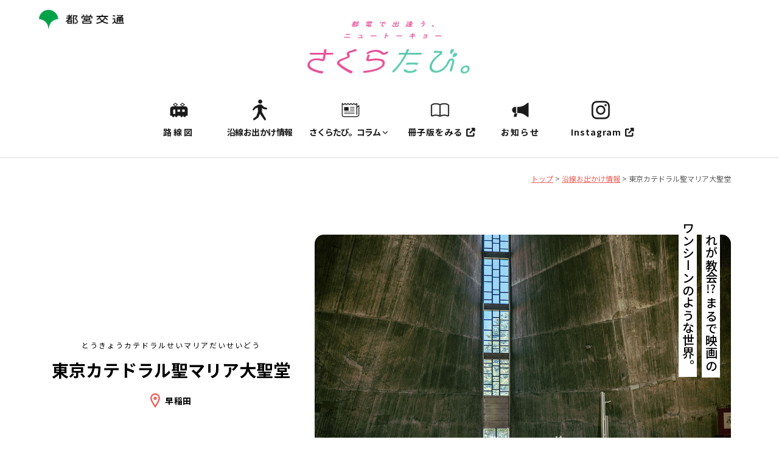

--- FILE ---
content_type: text/html; charset=UTF-8
request_url: https://toden-sakuratabi.jp/go-out/2022_winter_miru01/
body_size: 12166
content:
<!DOCTYPE html>
<html lang="ja">
<head>
    <meta charset="UTF-8">
    <meta name="viewport" content="width=device-width, initial-scale=1">
    <link rel="profile" href="http://gmpg.org/xfn/11">

	    <script>
        (function (exports, d) {
            var _isReady = false,
                _event,
                _fns = [];

            function onReady(event) {
                d.removeEventListener("DOMContentLoaded", onReady);
                _isReady = true;
                _event = event;
                _fns.forEach(function (_fn) {
                    var fn = _fn[0],
                        context = _fn[1];
                    fn.call(context || exports, window.jQuery);
                });
            }

            function onReadyIe(event) {
                if (d.readyState === "complete") {
                    d.detachEvent("onreadystatechange", onReadyIe);
                    _isReady = true;
                    _event = event;
                    _fns.forEach(function (_fn) {
                        var fn = _fn[0],
                            context = _fn[1];
                        fn.call(context || exports, event);
                    });
                }
            }

            d.addEventListener && d.addEventListener("DOMContentLoaded", onReady) ||
            d.attachEvent && d.attachEvent("onreadystatechange", onReadyIe);

            function domReady(fn, context) {
                if (_isReady) {
                    fn.call(context, _event);
                }

                _fns.push([fn, context]);
            }

            exports.mesmerizeDomReady = domReady;
        })(window, document);
    </script>
	<title>東京カテドラル聖マリア大聖堂 &#8211; さくらたび。都電沿線おでかけ情報サイト</title>
<meta name='robots' content='max-image-preview:large' />
<link rel='dns-prefetch' href='//netdna.bootstrapcdn.com' />
<link rel='dns-prefetch' href='//fonts.googleapis.com' />
<link rel="alternate" type="application/rss+xml" title="さくらたび。都電沿線おでかけ情報サイト &raquo; フィード" href="https://toden-sakuratabi.jp/feed/" />
<link rel="alternate" type="application/rss+xml" title="さくらたび。都電沿線おでかけ情報サイト &raquo; コメントフィード" href="https://toden-sakuratabi.jp/comments/feed/" />
<link rel="alternate" type="application/rss+xml" title="さくらたび。都電沿線おでかけ情報サイト &raquo; 東京カテドラル聖マリア大聖堂 のコメントのフィード" href="https://toden-sakuratabi.jp/go-out/2022_winter_miru01/feed/" />
<link rel="alternate" title="oEmbed (JSON)" type="application/json+oembed" href="https://toden-sakuratabi.jp/wp-json/oembed/1.0/embed?url=https%3A%2F%2Ftoden-sakuratabi.jp%2Fgo-out%2F2022_winter_miru01%2F" />
<link rel="alternate" title="oEmbed (XML)" type="text/xml+oembed" href="https://toden-sakuratabi.jp/wp-json/oembed/1.0/embed?url=https%3A%2F%2Ftoden-sakuratabi.jp%2Fgo-out%2F2022_winter_miru01%2F&#038;format=xml" />
<link rel='stylesheet' id='sbi_styles-css' href='https://toden-sakuratabi.jp/wp-content/plugins/instagram-feed/css/sbi-styles.min.css?ver=6.10.0' type='text/css' media='all' />
<style id='wp-emoji-styles-inline-css' type='text/css'>

	img.wp-smiley, img.emoji {
		display: inline !important;
		border: none !important;
		box-shadow: none !important;
		height: 1em !important;
		width: 1em !important;
		margin: 0 0.07em !important;
		vertical-align: -0.1em !important;
		background: none !important;
		padding: 0 !important;
	}
/*# sourceURL=wp-emoji-styles-inline-css */
</style>
<style id='wp-block-library-inline-css' type='text/css'>
:root{--wp-block-synced-color:#7a00df;--wp-block-synced-color--rgb:122,0,223;--wp-bound-block-color:var(--wp-block-synced-color);--wp-editor-canvas-background:#ddd;--wp-admin-theme-color:#007cba;--wp-admin-theme-color--rgb:0,124,186;--wp-admin-theme-color-darker-10:#006ba1;--wp-admin-theme-color-darker-10--rgb:0,107,160.5;--wp-admin-theme-color-darker-20:#005a87;--wp-admin-theme-color-darker-20--rgb:0,90,135;--wp-admin-border-width-focus:2px}@media (min-resolution:192dpi){:root{--wp-admin-border-width-focus:1.5px}}.wp-element-button{cursor:pointer}:root .has-very-light-gray-background-color{background-color:#eee}:root .has-very-dark-gray-background-color{background-color:#313131}:root .has-very-light-gray-color{color:#eee}:root .has-very-dark-gray-color{color:#313131}:root .has-vivid-green-cyan-to-vivid-cyan-blue-gradient-background{background:linear-gradient(135deg,#00d084,#0693e3)}:root .has-purple-crush-gradient-background{background:linear-gradient(135deg,#34e2e4,#4721fb 50%,#ab1dfe)}:root .has-hazy-dawn-gradient-background{background:linear-gradient(135deg,#faaca8,#dad0ec)}:root .has-subdued-olive-gradient-background{background:linear-gradient(135deg,#fafae1,#67a671)}:root .has-atomic-cream-gradient-background{background:linear-gradient(135deg,#fdd79a,#004a59)}:root .has-nightshade-gradient-background{background:linear-gradient(135deg,#330968,#31cdcf)}:root .has-midnight-gradient-background{background:linear-gradient(135deg,#020381,#2874fc)}:root{--wp--preset--font-size--normal:16px;--wp--preset--font-size--huge:42px}.has-regular-font-size{font-size:1em}.has-larger-font-size{font-size:2.625em}.has-normal-font-size{font-size:var(--wp--preset--font-size--normal)}.has-huge-font-size{font-size:var(--wp--preset--font-size--huge)}.has-text-align-center{text-align:center}.has-text-align-left{text-align:left}.has-text-align-right{text-align:right}.has-fit-text{white-space:nowrap!important}#end-resizable-editor-section{display:none}.aligncenter{clear:both}.items-justified-left{justify-content:flex-start}.items-justified-center{justify-content:center}.items-justified-right{justify-content:flex-end}.items-justified-space-between{justify-content:space-between}.screen-reader-text{border:0;clip-path:inset(50%);height:1px;margin:-1px;overflow:hidden;padding:0;position:absolute;width:1px;word-wrap:normal!important}.screen-reader-text:focus{background-color:#ddd;clip-path:none;color:#444;display:block;font-size:1em;height:auto;left:5px;line-height:normal;padding:15px 23px 14px;text-decoration:none;top:5px;width:auto;z-index:100000}html :where(.has-border-color){border-style:solid}html :where([style*=border-top-color]){border-top-style:solid}html :where([style*=border-right-color]){border-right-style:solid}html :where([style*=border-bottom-color]){border-bottom-style:solid}html :where([style*=border-left-color]){border-left-style:solid}html :where([style*=border-width]){border-style:solid}html :where([style*=border-top-width]){border-top-style:solid}html :where([style*=border-right-width]){border-right-style:solid}html :where([style*=border-bottom-width]){border-bottom-style:solid}html :where([style*=border-left-width]){border-left-style:solid}html :where(img[class*=wp-image-]){height:auto;max-width:100%}:where(figure){margin:0 0 1em}html :where(.is-position-sticky){--wp-admin--admin-bar--position-offset:var(--wp-admin--admin-bar--height,0px)}@media screen and (max-width:600px){html :where(.is-position-sticky){--wp-admin--admin-bar--position-offset:0px}}

/*# sourceURL=wp-block-library-inline-css */
</style><style id='global-styles-inline-css' type='text/css'>
:root{--wp--preset--aspect-ratio--square: 1;--wp--preset--aspect-ratio--4-3: 4/3;--wp--preset--aspect-ratio--3-4: 3/4;--wp--preset--aspect-ratio--3-2: 3/2;--wp--preset--aspect-ratio--2-3: 2/3;--wp--preset--aspect-ratio--16-9: 16/9;--wp--preset--aspect-ratio--9-16: 9/16;--wp--preset--color--black: #000000;--wp--preset--color--cyan-bluish-gray: #abb8c3;--wp--preset--color--white: #ffffff;--wp--preset--color--pale-pink: #f78da7;--wp--preset--color--vivid-red: #cf2e2e;--wp--preset--color--luminous-vivid-orange: #ff6900;--wp--preset--color--luminous-vivid-amber: #fcb900;--wp--preset--color--light-green-cyan: #7bdcb5;--wp--preset--color--vivid-green-cyan: #00d084;--wp--preset--color--pale-cyan-blue: #8ed1fc;--wp--preset--color--vivid-cyan-blue: #0693e3;--wp--preset--color--vivid-purple: #9b51e0;--wp--preset--gradient--vivid-cyan-blue-to-vivid-purple: linear-gradient(135deg,rgb(6,147,227) 0%,rgb(155,81,224) 100%);--wp--preset--gradient--light-green-cyan-to-vivid-green-cyan: linear-gradient(135deg,rgb(122,220,180) 0%,rgb(0,208,130) 100%);--wp--preset--gradient--luminous-vivid-amber-to-luminous-vivid-orange: linear-gradient(135deg,rgb(252,185,0) 0%,rgb(255,105,0) 100%);--wp--preset--gradient--luminous-vivid-orange-to-vivid-red: linear-gradient(135deg,rgb(255,105,0) 0%,rgb(207,46,46) 100%);--wp--preset--gradient--very-light-gray-to-cyan-bluish-gray: linear-gradient(135deg,rgb(238,238,238) 0%,rgb(169,184,195) 100%);--wp--preset--gradient--cool-to-warm-spectrum: linear-gradient(135deg,rgb(74,234,220) 0%,rgb(151,120,209) 20%,rgb(207,42,186) 40%,rgb(238,44,130) 60%,rgb(251,105,98) 80%,rgb(254,248,76) 100%);--wp--preset--gradient--blush-light-purple: linear-gradient(135deg,rgb(255,206,236) 0%,rgb(152,150,240) 100%);--wp--preset--gradient--blush-bordeaux: linear-gradient(135deg,rgb(254,205,165) 0%,rgb(254,45,45) 50%,rgb(107,0,62) 100%);--wp--preset--gradient--luminous-dusk: linear-gradient(135deg,rgb(255,203,112) 0%,rgb(199,81,192) 50%,rgb(65,88,208) 100%);--wp--preset--gradient--pale-ocean: linear-gradient(135deg,rgb(255,245,203) 0%,rgb(182,227,212) 50%,rgb(51,167,181) 100%);--wp--preset--gradient--electric-grass: linear-gradient(135deg,rgb(202,248,128) 0%,rgb(113,206,126) 100%);--wp--preset--gradient--midnight: linear-gradient(135deg,rgb(2,3,129) 0%,rgb(40,116,252) 100%);--wp--preset--font-size--small: 13px;--wp--preset--font-size--medium: 20px;--wp--preset--font-size--large: 36px;--wp--preset--font-size--x-large: 42px;--wp--preset--spacing--20: 0.44rem;--wp--preset--spacing--30: 0.67rem;--wp--preset--spacing--40: 1rem;--wp--preset--spacing--50: 1.5rem;--wp--preset--spacing--60: 2.25rem;--wp--preset--spacing--70: 3.38rem;--wp--preset--spacing--80: 5.06rem;--wp--preset--shadow--natural: 6px 6px 9px rgba(0, 0, 0, 0.2);--wp--preset--shadow--deep: 12px 12px 50px rgba(0, 0, 0, 0.4);--wp--preset--shadow--sharp: 6px 6px 0px rgba(0, 0, 0, 0.2);--wp--preset--shadow--outlined: 6px 6px 0px -3px rgb(255, 255, 255), 6px 6px rgb(0, 0, 0);--wp--preset--shadow--crisp: 6px 6px 0px rgb(0, 0, 0);}:where(.is-layout-flex){gap: 0.5em;}:where(.is-layout-grid){gap: 0.5em;}body .is-layout-flex{display: flex;}.is-layout-flex{flex-wrap: wrap;align-items: center;}.is-layout-flex > :is(*, div){margin: 0;}body .is-layout-grid{display: grid;}.is-layout-grid > :is(*, div){margin: 0;}:where(.wp-block-columns.is-layout-flex){gap: 2em;}:where(.wp-block-columns.is-layout-grid){gap: 2em;}:where(.wp-block-post-template.is-layout-flex){gap: 1.25em;}:where(.wp-block-post-template.is-layout-grid){gap: 1.25em;}.has-black-color{color: var(--wp--preset--color--black) !important;}.has-cyan-bluish-gray-color{color: var(--wp--preset--color--cyan-bluish-gray) !important;}.has-white-color{color: var(--wp--preset--color--white) !important;}.has-pale-pink-color{color: var(--wp--preset--color--pale-pink) !important;}.has-vivid-red-color{color: var(--wp--preset--color--vivid-red) !important;}.has-luminous-vivid-orange-color{color: var(--wp--preset--color--luminous-vivid-orange) !important;}.has-luminous-vivid-amber-color{color: var(--wp--preset--color--luminous-vivid-amber) !important;}.has-light-green-cyan-color{color: var(--wp--preset--color--light-green-cyan) !important;}.has-vivid-green-cyan-color{color: var(--wp--preset--color--vivid-green-cyan) !important;}.has-pale-cyan-blue-color{color: var(--wp--preset--color--pale-cyan-blue) !important;}.has-vivid-cyan-blue-color{color: var(--wp--preset--color--vivid-cyan-blue) !important;}.has-vivid-purple-color{color: var(--wp--preset--color--vivid-purple) !important;}.has-black-background-color{background-color: var(--wp--preset--color--black) !important;}.has-cyan-bluish-gray-background-color{background-color: var(--wp--preset--color--cyan-bluish-gray) !important;}.has-white-background-color{background-color: var(--wp--preset--color--white) !important;}.has-pale-pink-background-color{background-color: var(--wp--preset--color--pale-pink) !important;}.has-vivid-red-background-color{background-color: var(--wp--preset--color--vivid-red) !important;}.has-luminous-vivid-orange-background-color{background-color: var(--wp--preset--color--luminous-vivid-orange) !important;}.has-luminous-vivid-amber-background-color{background-color: var(--wp--preset--color--luminous-vivid-amber) !important;}.has-light-green-cyan-background-color{background-color: var(--wp--preset--color--light-green-cyan) !important;}.has-vivid-green-cyan-background-color{background-color: var(--wp--preset--color--vivid-green-cyan) !important;}.has-pale-cyan-blue-background-color{background-color: var(--wp--preset--color--pale-cyan-blue) !important;}.has-vivid-cyan-blue-background-color{background-color: var(--wp--preset--color--vivid-cyan-blue) !important;}.has-vivid-purple-background-color{background-color: var(--wp--preset--color--vivid-purple) !important;}.has-black-border-color{border-color: var(--wp--preset--color--black) !important;}.has-cyan-bluish-gray-border-color{border-color: var(--wp--preset--color--cyan-bluish-gray) !important;}.has-white-border-color{border-color: var(--wp--preset--color--white) !important;}.has-pale-pink-border-color{border-color: var(--wp--preset--color--pale-pink) !important;}.has-vivid-red-border-color{border-color: var(--wp--preset--color--vivid-red) !important;}.has-luminous-vivid-orange-border-color{border-color: var(--wp--preset--color--luminous-vivid-orange) !important;}.has-luminous-vivid-amber-border-color{border-color: var(--wp--preset--color--luminous-vivid-amber) !important;}.has-light-green-cyan-border-color{border-color: var(--wp--preset--color--light-green-cyan) !important;}.has-vivid-green-cyan-border-color{border-color: var(--wp--preset--color--vivid-green-cyan) !important;}.has-pale-cyan-blue-border-color{border-color: var(--wp--preset--color--pale-cyan-blue) !important;}.has-vivid-cyan-blue-border-color{border-color: var(--wp--preset--color--vivid-cyan-blue) !important;}.has-vivid-purple-border-color{border-color: var(--wp--preset--color--vivid-purple) !important;}.has-vivid-cyan-blue-to-vivid-purple-gradient-background{background: var(--wp--preset--gradient--vivid-cyan-blue-to-vivid-purple) !important;}.has-light-green-cyan-to-vivid-green-cyan-gradient-background{background: var(--wp--preset--gradient--light-green-cyan-to-vivid-green-cyan) !important;}.has-luminous-vivid-amber-to-luminous-vivid-orange-gradient-background{background: var(--wp--preset--gradient--luminous-vivid-amber-to-luminous-vivid-orange) !important;}.has-luminous-vivid-orange-to-vivid-red-gradient-background{background: var(--wp--preset--gradient--luminous-vivid-orange-to-vivid-red) !important;}.has-very-light-gray-to-cyan-bluish-gray-gradient-background{background: var(--wp--preset--gradient--very-light-gray-to-cyan-bluish-gray) !important;}.has-cool-to-warm-spectrum-gradient-background{background: var(--wp--preset--gradient--cool-to-warm-spectrum) !important;}.has-blush-light-purple-gradient-background{background: var(--wp--preset--gradient--blush-light-purple) !important;}.has-blush-bordeaux-gradient-background{background: var(--wp--preset--gradient--blush-bordeaux) !important;}.has-luminous-dusk-gradient-background{background: var(--wp--preset--gradient--luminous-dusk) !important;}.has-pale-ocean-gradient-background{background: var(--wp--preset--gradient--pale-ocean) !important;}.has-electric-grass-gradient-background{background: var(--wp--preset--gradient--electric-grass) !important;}.has-midnight-gradient-background{background: var(--wp--preset--gradient--midnight) !important;}.has-small-font-size{font-size: var(--wp--preset--font-size--small) !important;}.has-medium-font-size{font-size: var(--wp--preset--font-size--medium) !important;}.has-large-font-size{font-size: var(--wp--preset--font-size--large) !important;}.has-x-large-font-size{font-size: var(--wp--preset--font-size--x-large) !important;}
/*# sourceURL=global-styles-inline-css */
</style>

<style id='classic-theme-styles-inline-css' type='text/css'>
/*! This file is auto-generated */
.wp-block-button__link{color:#fff;background-color:#32373c;border-radius:9999px;box-shadow:none;text-decoration:none;padding:calc(.667em + 2px) calc(1.333em + 2px);font-size:1.125em}.wp-block-file__button{background:#32373c;color:#fff;text-decoration:none}
/*# sourceURL=/wp-includes/css/classic-themes.min.css */
</style>
<link rel='stylesheet' id='font-awesome-css' href='//netdna.bootstrapcdn.com/font-awesome/4.1.0/css/font-awesome.css' type='text/css' media='screen' />
<link rel='stylesheet' id='mesmerize-style-css' href='https://toden-sakuratabi.jp/wp-content/themes/mesmerize/style.min.css?ver=1.6.110' type='text/css' media='all' />
<style id='mesmerize-style-inline-css' type='text/css'>
img.logo.dark, img.custom-logo{width:auto;max-height:95px !important;}
/** cached kirki style */@media screen and (min-width: 768px){.header-homepage{background-position:center center;}}.header.color-overlay:after{filter:invert(0%) ;}.header-homepage .header-description-row{padding-top:14%;padding-bottom:14%;}.inner-header-description{padding-top:8%;padding-bottom:8%;}@media screen and (max-width:767px){.header-homepage .header-description-row{padding-top:10%;padding-bottom:10%;}}@media only screen and (min-width: 768px){.header-content .align-holder{width:85%!important;}.inner-header-description{text-align:center!important;}}
/*# sourceURL=mesmerize-style-inline-css */
</style>
<link rel='stylesheet' id='mesmerize-style-bundle-css' href='https://toden-sakuratabi.jp/wp-content/themes/mesmerize/assets/css/theme.bundle.min.css?ver=1.6.110' type='text/css' media='all' />
<link rel='stylesheet' id='mesmerize-fonts-css' href="" data-href='https://fonts.googleapis.com/css?family=Open+Sans%3A300%2C400%2C600%2C700%7CMuli%3A300%2C300italic%2C400%2C400italic%2C600%2C600italic%2C700%2C700italic%2C900%2C900italic%7CPlayfair+Display%3A400%2C400italic%2C700%2C700italic&#038;subset=latin%2Clatin-ext&#038;display=swap' type='text/css' media='all' />
<script type="text/javascript" src="https://toden-sakuratabi.jp/wp-includes/js/jquery/jquery.min.js?ver=3.7.1" id="jquery-core-js"></script>
<script type="text/javascript" src="https://toden-sakuratabi.jp/wp-includes/js/jquery/jquery-migrate.min.js?ver=3.4.1" id="jquery-migrate-js"></script>
<script type="text/javascript" id="jquery-js-after">
/* <![CDATA[ */
    
        (function () {
            function setHeaderTopSpacing() {

                setTimeout(function() {
                  var headerTop = document.querySelector('.header-top');
                  var headers = document.querySelectorAll('.header-wrapper .header,.header-wrapper .header-homepage');

                  for (var i = 0; i < headers.length; i++) {
                      var item = headers[i];
                      item.style.paddingTop = headerTop.getBoundingClientRect().height + "px";
                  }

                    var languageSwitcher = document.querySelector('.mesmerize-language-switcher');

                    if(languageSwitcher){
                        languageSwitcher.style.top = "calc( " +  headerTop.getBoundingClientRect().height + "px + 1rem)" ;
                    }
                    
                }, 100);

             
            }

            window.addEventListener('resize', setHeaderTopSpacing);
            window.mesmerizeSetHeaderTopSpacing = setHeaderTopSpacing
            mesmerizeDomReady(setHeaderTopSpacing);
        })();
    
    
//# sourceURL=jquery-js-after
/* ]]> */
</script>
<link rel="https://api.w.org/" href="https://toden-sakuratabi.jp/wp-json/" /><link rel="alternate" title="JSON" type="application/json" href="https://toden-sakuratabi.jp/wp-json/wp/v2/posts/506" /><link rel="EditURI" type="application/rsd+xml" title="RSD" href="https://toden-sakuratabi.jp/xmlrpc.php?rsd" />
<meta name="generator" content="WordPress 6.9" />
<link rel="canonical" href="https://toden-sakuratabi.jp/go-out/2022_winter_miru01/" />
<link rel='shortlink' href='https://toden-sakuratabi.jp/?p=506' />

<style>
.scroll-back-to-top-wrapper {
    position: fixed;
	opacity: 0;
	visibility: hidden;
	overflow: hidden;
	text-align: center;
	z-index: 99999999;
    background-color: #c74a42;
	color: #ffffff;
	width: 40px;
	height: 38px;
	line-height: 38px;
	right: 30px;
	bottom: 30px;
	padding-top: 2px;
	border-top-left-radius: 0px;
	border-top-right-radius: 0px;
	border-bottom-right-radius: 0px;
	border-bottom-left-radius: 0px;
	-webkit-transition: all 0.5s ease-in-out;
	-moz-transition: all 0.5s ease-in-out;
	-ms-transition: all 0.5s ease-in-out;
	-o-transition: all 0.5s ease-in-out;
	transition: all 0.5s ease-in-out;
}
.scroll-back-to-top-wrapper:hover {
	background-color: #d47974;
  color: #ffffff;
}
.scroll-back-to-top-wrapper.show {
    visibility:visible;
    cursor:pointer;
	opacity: 0.9;
}
.scroll-back-to-top-wrapper i.fa {
	line-height: inherit;
}
.scroll-back-to-top-wrapper .fa-lg {
	vertical-align: 0;
}
</style>        <noscript>
            <style>
                #the-preloader-element { display: none !important; }
            </style>
        </noscript>
            <script type="text/javascript" data-name="async-styles">
        (function () {
            var links = document.querySelectorAll('link[data-href]');
            for (var i = 0; i < links.length; i++) {
                var item = links[i];
                item.href = item.getAttribute('data-href')
            }
        })();
    </script>
	<link rel="pingback" href="https://toden-sakuratabi.jp/xmlrpc.php">
        <style data-name="header-shapes">
            .header.color-overlay:after {background:url(https://toden-sakuratabi.jp/wp-content/themes/mesmerize/assets/images/header-shapes/circles.png) center center/ cover no-repeat}        </style>
            <style data-name="background-content-colors">
        .mesmerize-inner-page .page-content,
        .mesmerize-inner-page .content,
        .mesmerize-front-page.mesmerize-content-padding .page-content {
            background-color: #F5FAFD;
        }
    </style>
        <meta name="robots" content="index, follow" />
  <meta name="keywords" content="">
  <meta name="description" content="">
    <link rel='stylesheet' id='font-awesome-css' href='https://cdnjs.cloudflare.com/ajax/libs/font-awesome/6.5.2/css/all.min.css' type='text/css' media='screen' />
<link rel="icon" href="/wp-content/assets/images/favicon.ico" id="favicon">
<link rel="apple-touch-icon" sizes="180x180" href="/wp-content/assets/images/favicon.png">

<meta property="og:title" content="さくらたび。" />
<meta property="og:type" content="website" />
<meta property="og:image" content="https://toden-sakuratabi.jp/wp-content/assets/images/ogp.jpg" />
<meta property="og:url" content="https://toden-sakuratabi.jp/" />
<meta property="og:description" content="東京さくらトラム（都電荒川線）の沿線情報を紹介します。グルメ情報やおすすめスポットの紹介など、今までとは違った「ニュートーキョー」を見つけるきっかけに。" />

<link rel="preconnect" href="https://fonts.googleapis.com">
<link rel="preconnect" href="https://fonts.gstatic.com" crossorigin>
<link href="https://fonts.googleapis.com/css2?family=M+PLUS+Rounded+1c:wght@500&family=Noto+Sans+JP:wght@400;500;700&display=swap" rel="stylesheet">
<link rel='stylesheet' href='/wp-content/assets/css/original.css?20250630' type='text/css' media='all' />

<script src="https://code.jquery.com/jquery-3.5.1.min.js"></script>
<script>
// .s_01 .accordion_one
$(function(){
  //.accordion_oneの中の.accordion_headerがクリックされたら
  $('.s_01 .accordion_one .accordion_header').click(function(){
    //クリックされた.accordion_oneの中の.accordion_headerに隣接する.accordion_innerが開いたり閉じたりする。
    $(this).next('.accordion_inner').slideToggle();
    $(this).toggleClass("open");
  });
});
</script>

<!-- Google Tag Manager -->
<script>(function(w,d,s,l,i){w[l]=w[l]||[];w[l].push({'gtm.start':
new Date().getTime(),event:'gtm.js'});var f=d.getElementsByTagName(s)[0],
j=d.createElement(s),dl=l!='dataLayer'?'&l='+l:'';j.async=true;j.src=
'https://www.googletagmanager.com/gtm.js?id='+i+dl;f.parentNode.insertBefore(j,f);
})(window,document,'script','dataLayer','GTM-TG36594');</script>
<!-- End Google Tag Manager -->
</head>

<body class="wp-singular post-template-default single single-post postid-506 single-format-standard wp-theme-mesmerize mesmerize-inner-page">
<!-- Google Tag Manager (noscript) -->
<noscript><iframe src="https://www.googletagmanager.com/ns.html?id=GTM-TG36594"
height="0" width="0" style="display:none;visibility:hidden"></iframe></noscript>
<!-- End Google Tag Manager (noscript) -->

<div id="wptime-plugin-preloader"></div>

<style>
.screen-reader-text[href="#page-content"]:focus {
   background-color: #f1f1f1;
   border-radius: 3px;
   box-shadow: 0 0 2px 2px rgba(0, 0, 0, 0.6);
   clip: auto !important;
   clip-path: none;
   color: #21759b;

}
</style>
<a class="skip-link screen-reader-text" href="#page-content">コンテンツへスキップ</a>

<div  id="page-top" class="header-top">
		<div class="navigation-bar logo-above-menu coloured-nav" >
    <div class="navigation-wrapper ">
	<div class="h_logo"><a href="https://www.kotsu.metro.tokyo.jp/" target="_blank"><img src="/wp-content/assets/images/common/toei.png"></a></div>
        <div class="row basis-auto between-xs">
	        <div class="logo_col col-xs col-sm-12 center-sm">
	            <a href="/" class="logo-image"><img src="/wp-content/assets/images/common/logo_sp.png" class="spB"><img src="/wp-content/assets/images/common/logo.png" class="pcB"></a>
	        </div>
	        <div class="main_menu_col col-xs-fit col-sm">
	            <div id="mainmenu_container" class="row"><ul id="main_menu" class="active-line-bottom main-menu dropdown-menu"><li id="menu-item-23" class="menu-item menu-item-type-post_type menu-item-object-page menu-item-23"><a href="https://toden-sakuratabi.jp/route-map/">路線図</a></li>
<li id="menu-item-63" class="menu-item menu-item-type-post_type menu-item-object-page menu-item-63"><a href="https://toden-sakuratabi.jp/go-out/">沿線お出かけ情報</a></li>
<li id="menu-item-22" class="menu-item menu-item-type-post_type menu-item-object-page menu-item-has-children menu-item-22"><a href="https://toden-sakuratabi.jp/column/">さくらたび。コラム</a>
<ul class="sub-menu">
	<li id="menu-item-53" class="menu-item menu-item-type-taxonomy menu-item-object-category menu-item-53"><a href="https://toden-sakuratabi.jp/category/column/todenpedia/">TODEN PEDIA<br class="spB">～都電の秘密⼤解剖！～</a></li>
	<li id="menu-item-56" class="menu-item menu-item-type-taxonomy menu-item-object-category menu-item-56"><a href="https://toden-sakuratabi.jp/category/column/nishiizumi-y/">都電で揺られる<br class="spB">ニシイズミユカの喫茶備忘録</a></li>
	<li id="menu-item-52" class="menu-item menu-item-type-taxonomy menu-item-object-category menu-item-52"><a href="https://toden-sakuratabi.jp/category/column/pick-up/">PICK UP AREA</a></li>
	<li id="menu-item-55" class="menu-item menu-item-type-taxonomy menu-item-object-category menu-item-55"><a href="https://toden-sakuratabi.jp/category/column/supporters/">都電サポーターズ</a></li>
	<li id="menu-item-54" class="menu-item menu-item-type-taxonomy menu-item-object-category menu-item-54"><a href="https://toden-sakuratabi.jp/category/column/tramrivia/">トラムリビア</a></li>
</ul>
</li>
<li id="menu-item-57" class="menu-item menu-item-type-custom menu-item-object-custom menu-item-57"><a target="_blank" href="https://www.kotsu.metro.tokyo.jp/pickup_information/magazine/sakuratabi/">冊子版をみる</a></li>
<li id="menu-item-269" class="menu-item menu-item-type-custom menu-item-object-custom menu-item-269"><a href="/#top_info">お知らせ</a></li>
<li id="menu-item-59" class="menu-item menu-item-type-custom menu-item-object-custom menu-item-59"><a href="#">動画をみる</a></li>
<li id="menu-item-60" class="menu-item menu-item-type-custom menu-item-object-custom menu-item-60"><a target="_blank" href="https://www.instagram.com/toden_sakuratabi/">Instagram</a></li>
</ul></div>    <a href="#" data-component="offcanvas" data-target="#offcanvas-wrapper" data-direction="right" data-width="300px" data-push="false">
        <div class="bubble"></div>
        <i class="fa fa-bars"></i>
    </a>
    <div id="offcanvas-wrapper" class="hide force-hide  offcanvas-right">
        <div class="offcanvas-top">
		<p>×</p>
            <div class="logo-holder">
                <a class="text-logo" data-type="group"  data-dynamic-mod="true" href="https://toden-sakuratabi.jp/">さくらたび。都電沿線おでかけ情報サイト</a>            </div>
        </div>
        <div id="offcanvas-menu" class="menu-gnav-container"><ul id="offcanvas_menu" class="offcanvas_menu"><li class="menu-item menu-item-type-post_type menu-item-object-page menu-item-23"><a href="https://toden-sakuratabi.jp/route-map/">路線図</a></li>
<li class="menu-item menu-item-type-post_type menu-item-object-page menu-item-63"><a href="https://toden-sakuratabi.jp/go-out/">沿線お出かけ情報</a></li>
<li class="menu-item menu-item-type-post_type menu-item-object-page menu-item-has-children menu-item-22"><a href="https://toden-sakuratabi.jp/column/">さくらたび。コラム</a>
<ul class="sub-menu">
	<li class="menu-item menu-item-type-taxonomy menu-item-object-category menu-item-53"><a href="https://toden-sakuratabi.jp/category/column/todenpedia/">TODEN PEDIA<br class="spB">～都電の秘密⼤解剖！～</a></li>
	<li class="menu-item menu-item-type-taxonomy menu-item-object-category menu-item-56"><a href="https://toden-sakuratabi.jp/category/column/nishiizumi-y/">都電で揺られる<br class="spB">ニシイズミユカの喫茶備忘録</a></li>
	<li class="menu-item menu-item-type-taxonomy menu-item-object-category menu-item-52"><a href="https://toden-sakuratabi.jp/category/column/pick-up/">PICK UP AREA</a></li>
	<li class="menu-item menu-item-type-taxonomy menu-item-object-category menu-item-55"><a href="https://toden-sakuratabi.jp/category/column/supporters/">都電サポーターズ</a></li>
	<li class="menu-item menu-item-type-taxonomy menu-item-object-category menu-item-54"><a href="https://toden-sakuratabi.jp/category/column/tramrivia/">トラムリビア</a></li>
</ul>
</li>
<li class="menu-item menu-item-type-custom menu-item-object-custom menu-item-57"><a target="_blank" href="https://www.kotsu.metro.tokyo.jp/pickup_information/magazine/sakuratabi/">冊子版をみる</a></li>
<li class="menu-item menu-item-type-custom menu-item-object-custom menu-item-269"><a href="/#top_info">お知らせ</a></li>
<li class="menu-item menu-item-type-custom menu-item-object-custom menu-item-59"><a href="#">動画をみる</a></li>
<li class="menu-item menu-item-type-custom menu-item-object-custom menu-item-60"><a target="_blank" href="https://www.instagram.com/toden_sakuratabi/">Instagram</a></li>
</ul></div>
            </div>
    	        </div>
	    </div>
    </div>
</div>
</div>

<div id="page" class="site">
    <div class="header-wrapper">
        <div  class='header' style='; background:#FFFFFF'>
            								
    <div class="inner-header-description gridContainer">
	
        <div class="row header-description-row">
    <div class="col-xs col-xs-12">
        <h1 class="hero-title">
            東京カテドラル聖マリア大聖堂        </h1>
                    
            </div>
        </div>
    </div>
        <script>
		if (window.mesmerizeSetHeaderTopSpacing) {
			window.mesmerizeSetHeaderTopSpacing();
		}
    </script>
                        </div>
    </div>
    <div id='page-content' class="content post-page">

<div class="gridContainer">
<div class="breadcrumbs" typeof="BreadcrumbList" vocab="https://schema.org/">
    <span property="itemListElement" typeof="ListItem"><a property="item" typeof="WebPage" title="Go to さくらたび。都電沿線おでかけ情報サイト." href="https://toden-sakuratabi.jp" class="home" ><span property="name">トップ</span></a><meta property="position" content="1"></span> &gt; <span property="itemListElement" typeof="ListItem"><a property="item" typeof="WebPage" title="Go to the 沿線お出かけ情報 カテゴリー archives." href="https://toden-sakuratabi.jp/category/go-out/" class="taxonomy category" ><span property="name">沿線お出かけ情報</span></a><meta property="position" content="2"></span> &gt; <span property="itemListElement" typeof="ListItem"><span property="name" class="post post-post current-item">東京カテドラル聖マリア大聖堂</span><meta property="url" content="https://toden-sakuratabi.jp/go-out/2022_winter_miru01/"><meta property="position" content="3"></span></div>
</div>


<link rel="stylesheet" href="/wp-content/assets/css/owl.theme.default.css">
<link rel="stylesheet" href="/wp-content/assets/css/owl.carousel.css">
<script src="/wp-content/assets/js/owl.carousel.js"></script>
<script>
$(function(){
  $('.owl-carousel.loop_n').owlCarousel({
    items: 3,
    margin: 30,
    loop: false,
dots: false,
    autoplay: true,
    autoplayTimeout: 4000,
	autoplaySpeed: 1000,
    autoplayHoverPause: true,
	responsive : {
	0 : { margin: 15, },
	561 : { margin: 20, },
	768 : { margin: 30, }}
  });
  $('.owl-carousel.loop_y').owlCarousel({
    items: 3,
    margin: 30,
    loop: true,
dots: false,
    autoplay: true,
    autoplayTimeout: 4000,
	autoplaySpeed: 1000,
    autoplayHoverPause: true,
	responsive : {
	0 : { margin: 15, },
	561 : { margin: 20, },
	768 : { margin: 30, }}
  });
});
</script>
						
   
   <script>
$(function(){
  $('.owl-carousel').owlCarousel({
    items: 3,
    loop: true,
    dots: false,
    autoplay: true,
    autoplayTimeout: 4000,
	autoplaySpeed: 1000,
    autoplayHoverPause: true,
    margin: 30,
	responsive : {
	0 : { margin: 15, },
	561 : { margin: 20, },
	768 : { margin: 30, }}
  });
});
</script>
<!-- set -->
<div class="tenpo_wrap" id="miru01">
<div class="gridContainer org_block">
<div class="tenpo_mv">
<div class="tenpo_mv_txt">
<p class="tenpo_fg">とうきょうカテドラルせいマリアだいせいどう</p>
<h2>東京カテドラル聖マリア大聖堂</h2>
<p class="tenpo_pin"><span>早稲田</span></p>
</div>

<div class="tenpo_mv_img">
<img decoding="async" src="https://toden-sakuratabi.jp/wp-content/assets/images/tenpo/2022_winter/miru/01_m.jpg" class="pcB">
<img decoding="async" src="https://toden-sakuratabi.jp/wp-content/assets/images/tenpo/2022_winter/miru/01_m_s.jpg" class="spB">
<p><span>これが教会<img decoding="async" src="https://toden-sakuratabi.jp/wp-content/assets/images/tenpo/txt_img.png" class="txt_img01">まるで映画の</span><br><span>ワンシーンのような世界。</span></p>
</div>
</div>

<div class="owl-carousel owl-theme">
  <div class="item"><img decoding="async" src="https://toden-sakuratabi.jp/wp-content/assets/images/tenpo/2022_winter/miru/01_s1.jpg"></div>
  <div class="item"><img decoding="async" src="https://toden-sakuratabi.jp/wp-content/assets/images/tenpo/2022_winter/miru/01_s2.jpg"></div>
  <div class="item"><img decoding="async" src="https://toden-sakuratabi.jp/wp-content/assets/images/tenpo/2022_winter/miru/01_s3.jpg"></div>
  <div class="item"><img decoding="async" src="https://toden-sakuratabi.jp/wp-content/assets/images/tenpo/2022_winter/miru/01_s4.jpg"></div>
</div><!-- .owl-carousel -->

<div class="section s_01">

  <div class="accordion_one">
    <div class="accordion_header">施設情報<div class="i_box"></div></div>
    <div class="accordion_inner">
      <div class="box_one">		
		
		<div class="tenpo_info">
		  <div class="tenpo_map">
		  <div class="gmap">
		  <iframe src="https://www.google.com/maps/embed?pb=!1m18!1m12!1m3!1d1619.7426690399677!2d139.72767884123272!3d35.71428060000001!2m3!1f0!2f0!3f0!3m2!1i1024!2i768!4f13.1!3m3!1m2!1s0x60188d05c597be6f%3A0xe73a974fadf9e184!2z5p2x5Lqs44Kr44OG44OJ44Op44Or6IGW44Oe44Oq44Ki5aSn6IGW5aCC!5e0!3m2!1sja!2sjp!4v1671596779837!5m2!1sja!2sjp" width="600" height="450" style="border:0;" allowfullscreen="" loading="lazy" referrerpolicy="no-referrer-when-downgrade"></iframe>
		  </div>
		  </div>
		  
		  <div class="tenpo_txt">
		  <p><span class="tenpo_label">施設名</span>東京カテドラル聖マリア大聖堂</p>
		  <p><span class="tenpo_label">住所</span>文京区関口3-16-15</p>
		  <p><span class="tenpo_label">電話</span>03-3941-3029 ※見学はお問い合わせください</p>
		  <p><span class="tenpo_label">営業時間</span>9:00〜17:00</p>
		  <p><span class="tenpo_label">定休日</span>無休</p>
		  <p><span class="tenpo_label">アクセス</span>早稲田停留場から徒歩15分</p>
		  </div>
		</div>
		<ul class="tenpo_link">
		<li><a href="https://catholic-sekiguchi.jp/" target="_blank" class="link_web" rel="noopener">オフィシャルページ</a></li>
		</ul>
		
      </div>
    </div>
  </div>
</div>
</div>
</div><!-- end -->

    </div>
<div class="top_block02 route_bg brd02 home_non" id="route_map_search">
<h1 class="hero-title mgT_org02">路線図から探す</h1>
<div class="gridContainer sp_non">
<p class="txt_cc nrm_txt color_gr">路線図からお出かけスポットを探す</p>

<div class="route_flex">
<div class="route_img"><img src="/wp-content/assets/images/common/route_map_img_pc.jpg" class="pcB"><img src="/wp-content/assets/images/common/route_map_img_sp.jpg" class="spB"></div>
<div class="route_wrap">
<div>
<ul class="route_map route_map_f">
<li><a href="/tag/minowabashi/">三ノ輪橋（20）</a></li>
<li><a href="/tag/arakawa-itchumae/">荒川一中前（ジョイフル三ノ輪前）（3）</a></li>
<li><a href="/tag/arakawakuyakushomae/">荒川区役所前（5）</a></li>
<li><a href="/tag/arakawa-nichome/">荒川二丁目（ゆいの森あらかわ前）（4）</a></li>
<li><a href="/tag/arakawa-nanachome/">荒川七丁目（0）</a></li>
<li><a href="/tag/machiya-ekimae/">町屋駅前（16）</a></li>
<li><a href="/tag/machiya-nichome/">町屋二丁目（6）</a></li>
<li><a href="/tag/higashi-ogu-sanchome/">東尾久三丁目（3）</a></li>
<li><a href="/tag/kumanomae/">熊野前（東京都立大学荒川キャンパス前）（12）</a></li>
<li><a href="/tag/miyanomae/">宮ノ前（5）</a></li>
<li><a href="/tag/odai/">小台（9）</a></li>
<li><a href="/tag/arakawa-yuenchimae/">荒川遊園地前（9）</a></li>
<li><a href="/tag/arakawa-shakomae/">荒川車庫前（7）</a></li>
<li><a href="/tag/kajiwara/">梶原（3）</a></li>
<li><a href="/tag/sakaecho/">栄町（1）</a></li>
<li><a href="/tag/oji-ekimae/">王子駅前（17）</a></li>
<li><a href="/tag/asukayama/">飛鳥山（7）</a></li>
<li><a href="/tag/takinogawa-itchome/">滝野川一丁目（3）</a></li>
<li><a href="/tag/nishigahara-yonchome/">西ヶ原四丁目（3）</a></li>
<li><a href="/tag/shin-koshinzuka/">新庚申塚（4）</a></li>
<li><a href="/tag/koshinzuka/">庚申塚（12）</a></li>
<li><a href="/tag/sugamoshinden/">巣鴨新田（2）</a></li>
<li><a href="/tag/otsuka-ekimae/">大塚駅前（11）</a></li>
<li><a href="/tag/mukohara/">向原（3）</a></li>
<li><a href="/tag/higashi-ikebukuro-yonchome/">東池袋四丁目（サンシャイン前）（16）</a></li>
<li><a href="/tag/toden-zoshigaya/">都電雑司ヶ谷（10）</a></li>
<li><a href="/tag/kishibojimmae/">鬼子母神前（28）</a></li>
<li><a href="/tag/gakushuinshita/">学習院下（6）</a></li>
<li><a href="/tag/omokagebashi/">面影橋（8）</a></li>
<li><a href="/tag/waseda/">早稲田（28）</a></li>
</ul>
</div>
</div>

</div>

</div>
</div>


<div class="top_block03 home_non" id="keyword_search">
<h1 class="hero-title mgT_org02">キーワードから探す</h1>
<div class="gridContainer">
<ul class="f_tag_list">
<li><a href="/tag/sweets">スイーツ</a></li>
<li><a href="/tag/cafe">カフェ・喫茶</a></li>
<li><a href="/tag/town-chinese">町中華</a></li>
<li><a href="/tag/park">公園</a></li>
<li><a href="/tag/power-spot">パワースポット</a></li>
<li><a href="/tag/shrines-temples">神社仏閣</a></li>
<li><a href="/tag/goods">雑貨</a></li>
<li><a href="/tag/place">名所・旧跡</a></li>
<li><a href="/tag/trivia">トリビア</a></li>
<li><a href="/tag/alcohol">お酒</a></li>
<li><a href="/tag/gift">おみやげ</a></li>
<li><a href="/tag/bread">パン</a></li>
<li><a href="/tag/lunch">ランチ</a></li>
<li><a href="/tag/spa">スパ</a></li>
<li><a href="/tag/toden-supporters">都電サポーターズ</a></li>
<li><a href="/tag/art-culture">アート・カルチャー</a></li>
<li><a href="/tag/book">本</a></li>
</ul>
</div>
</div>

<div  class='footer footer-simple'>
    <div  class='footer-content center-xs'>
        <div class="gridContainer">
	        <div class="row middle-xs footer-content-row">
	            <div class="footer-content-col col-xs-12">
	                    <!--<p  class="copyright">&copy;&nbsp;&nbsp;2026年&nbsp;さくらたび。都電沿線おでかけ情報サイト.&nbsp;WordPress と <a rel="nofollow" target="_blank" href="https://extendthemes.com/go/built-with-mesmerize/" class="mesmerize-theme-link">Mesmerize Theme</a> で構築</p>-->
						
						<ul class="f_link">
						<li class="section s_01">
  <div class="accordion_one">
    <div class="accordion_header">都営交通公式サイト<div class="i_box"></div></div>
    <div class="accordion_inner">
      <div class="box_one">		
		
		<ul class="toei_link">
		<p>東京さくらトラム（都電荒川線）</p>
		<li><a href="https://www.kotsu.metro.tokyo.jp/toden/timetable/" target="_blank" class="ext_link">時刻表</a></li>
		<li><a href="https://www.kotsu.metro.tokyo.jp/toden/stations/" target="_blank" class="ext_link">停留場情報</a></li>
		<li><a href="https://transfer-internal.navitime.biz/toeikotsu/pc/top/Top?function=transfer" target="_blank" class="ext_link">運賃・所要時間等検索</a></li>
		<li><a href="https://www.kotsu.metro.tokyo.jp/toden/fare/index.html" target="_blank" class="ext_link">運賃・乗車券・定期券</a></li>
		<li><a href="https://www.kotsu.metro.tokyo.jp/pickup_information/app.html" target="_blank" class="ext_link">都営交通アプリ</a></li>
		</ul>
		
      </div>
    </div>
  </div></li>
						<li><a href="/sitemap">サイトマップ</a></li>
						</ul>
						
						<ul class="f_menu">
						<li><a href="/site-policy/">サイトポリシー</a></li>
						<li><a href="https://www.kotsu.metro.tokyo.jp/enq/" target="_blank" class="ext_link">お問い合わせ</a></li>
						</ul>
						
						<p class="f_logo"><img src="/wp-content/assets/images/common/foot.png"></p>
						
						<p class="cp_txt">Copyright © 2022 Bureau of Transportation.<br>
						Tokyo Metropolitan Government. All Rights Reserved.</p>
	            </div>
	        </div>
	    </div>
    </div>
</div>

<script>
$('a[href^="#"]').click(function () {
  const speed = 600;
  let href = $(this).attr("href");
  let target = $(href == "#" || href == "" ? "html" : href);
  let position = target.offset().top;
  $("body,html").animate({ scrollTop: position }, speed, "swing");
  return false;
});
</script>	</div>
<script type="speculationrules">
{"prefetch":[{"source":"document","where":{"and":[{"href_matches":"/*"},{"not":{"href_matches":["/wp-*.php","/wp-admin/*","/wp-content/uploads/*","/wp-content/*","/wp-content/plugins/*","/wp-content/themes/mesmerize/*","/*\\?(.+)"]}},{"not":{"selector_matches":"a[rel~=\"nofollow\"]"}},{"not":{"selector_matches":".no-prefetch, .no-prefetch a"}}]},"eagerness":"conservative"}]}
</script>
<div class="scroll-back-to-top-wrapper">
	<span class="scroll-back-to-top-inner">
					<i class="fa fa-2x fa-angle-up"></i>
			</span>
</div><!-- Instagram Feed JS -->
<script type="text/javascript">
var sbiajaxurl = "https://toden-sakuratabi.jp/wp-admin/admin-ajax.php";
</script>
    <script>
        /(trident|msie)/i.test(navigator.userAgent) && document.getElementById && window.addEventListener && window.addEventListener("hashchange", function () {
            var t, e = location.hash.substring(1);
            /^[A-z0-9_-]+$/.test(e) && (t = document.getElementById(e)) && (/^(?:a|select|input|button|textarea)$/i.test(t.tagName) || (t.tabIndex = -1), t.focus())
        }, !1);
    </script>
	<script type="text/javascript" id="scroll-back-to-top-js-extra">
/* <![CDATA[ */
var scrollBackToTop = {"scrollDuration":"500","fadeDuration":"0.5"};
//# sourceURL=scroll-back-to-top-js-extra
/* ]]> */
</script>
<script type="text/javascript" src="https://toden-sakuratabi.jp/wp-content/plugins/scroll-back-to-top/assets/js/scroll-back-to-top.js" id="scroll-back-to-top-js"></script>
<script type="text/javascript"  defer="defer" src="https://toden-sakuratabi.jp/wp-includes/js/imagesloaded.min.js?ver=5.0.0" id="imagesloaded-js"></script>
<script type="text/javascript"  defer="defer" src="https://toden-sakuratabi.jp/wp-includes/js/masonry.min.js?ver=4.2.2" id="masonry-js"></script>
<script type="text/javascript"  defer="defer" src="https://toden-sakuratabi.jp/wp-content/themes/mesmerize/assets/js/theme.bundle.min.js?ver=1.6.110" id="mesmerize-theme-js"></script>
<script type="text/javascript" src="https://toden-sakuratabi.jp/wp-includes/js/comment-reply.min.js?ver=6.9" id="comment-reply-js" async="async" data-wp-strategy="async" fetchpriority="low"></script>
<script id="wp-emoji-settings" type="application/json">
{"baseUrl":"https://s.w.org/images/core/emoji/17.0.2/72x72/","ext":".png","svgUrl":"https://s.w.org/images/core/emoji/17.0.2/svg/","svgExt":".svg","source":{"concatemoji":"https://toden-sakuratabi.jp/wp-includes/js/wp-emoji-release.min.js?ver=6.9"}}
</script>
<script type="module">
/* <![CDATA[ */
/*! This file is auto-generated */
const a=JSON.parse(document.getElementById("wp-emoji-settings").textContent),o=(window._wpemojiSettings=a,"wpEmojiSettingsSupports"),s=["flag","emoji"];function i(e){try{var t={supportTests:e,timestamp:(new Date).valueOf()};sessionStorage.setItem(o,JSON.stringify(t))}catch(e){}}function c(e,t,n){e.clearRect(0,0,e.canvas.width,e.canvas.height),e.fillText(t,0,0);t=new Uint32Array(e.getImageData(0,0,e.canvas.width,e.canvas.height).data);e.clearRect(0,0,e.canvas.width,e.canvas.height),e.fillText(n,0,0);const a=new Uint32Array(e.getImageData(0,0,e.canvas.width,e.canvas.height).data);return t.every((e,t)=>e===a[t])}function p(e,t){e.clearRect(0,0,e.canvas.width,e.canvas.height),e.fillText(t,0,0);var n=e.getImageData(16,16,1,1);for(let e=0;e<n.data.length;e++)if(0!==n.data[e])return!1;return!0}function u(e,t,n,a){switch(t){case"flag":return n(e,"\ud83c\udff3\ufe0f\u200d\u26a7\ufe0f","\ud83c\udff3\ufe0f\u200b\u26a7\ufe0f")?!1:!n(e,"\ud83c\udde8\ud83c\uddf6","\ud83c\udde8\u200b\ud83c\uddf6")&&!n(e,"\ud83c\udff4\udb40\udc67\udb40\udc62\udb40\udc65\udb40\udc6e\udb40\udc67\udb40\udc7f","\ud83c\udff4\u200b\udb40\udc67\u200b\udb40\udc62\u200b\udb40\udc65\u200b\udb40\udc6e\u200b\udb40\udc67\u200b\udb40\udc7f");case"emoji":return!a(e,"\ud83e\u1fac8")}return!1}function f(e,t,n,a){let r;const o=(r="undefined"!=typeof WorkerGlobalScope&&self instanceof WorkerGlobalScope?new OffscreenCanvas(300,150):document.createElement("canvas")).getContext("2d",{willReadFrequently:!0}),s=(o.textBaseline="top",o.font="600 32px Arial",{});return e.forEach(e=>{s[e]=t(o,e,n,a)}),s}function r(e){var t=document.createElement("script");t.src=e,t.defer=!0,document.head.appendChild(t)}a.supports={everything:!0,everythingExceptFlag:!0},new Promise(t=>{let n=function(){try{var e=JSON.parse(sessionStorage.getItem(o));if("object"==typeof e&&"number"==typeof e.timestamp&&(new Date).valueOf()<e.timestamp+604800&&"object"==typeof e.supportTests)return e.supportTests}catch(e){}return null}();if(!n){if("undefined"!=typeof Worker&&"undefined"!=typeof OffscreenCanvas&&"undefined"!=typeof URL&&URL.createObjectURL&&"undefined"!=typeof Blob)try{var e="postMessage("+f.toString()+"("+[JSON.stringify(s),u.toString(),c.toString(),p.toString()].join(",")+"));",a=new Blob([e],{type:"text/javascript"});const r=new Worker(URL.createObjectURL(a),{name:"wpTestEmojiSupports"});return void(r.onmessage=e=>{i(n=e.data),r.terminate(),t(n)})}catch(e){}i(n=f(s,u,c,p))}t(n)}).then(e=>{for(const n in e)a.supports[n]=e[n],a.supports.everything=a.supports.everything&&a.supports[n],"flag"!==n&&(a.supports.everythingExceptFlag=a.supports.everythingExceptFlag&&a.supports[n]);var t;a.supports.everythingExceptFlag=a.supports.everythingExceptFlag&&!a.supports.flag,a.supports.everything||((t=a.source||{}).concatemoji?r(t.concatemoji):t.wpemoji&&t.twemoji&&(r(t.twemoji),r(t.wpemoji)))});
//# sourceURL=https://toden-sakuratabi.jp/wp-includes/js/wp-emoji-loader.min.js
/* ]]> */
</script>
</body>
</html>


--- FILE ---
content_type: text/css; charset=UTF-8
request_url: https://toden-sakuratabi.jp/wp-content/assets/css/original.css?20250630
body_size: 10819
content:
@charset "utf-8";
/* CSS Document */

body { font-family: 'Noto Sans JP', sans-serif !important; }
.mesmerize-inner-page .page-content, .mesmerize-inner-page .content, .mesmerize-front-page.mesmerize-content-padding .page-content {
    background-color: #fff !important;
}
h1,h2,h3,h4,h5,p,span,a,li { font-family: 'Noto Sans JP', sans-serif !important; }
div::after,div::before{display: none;}

.fnt_m { font-family: 'M PLUS Rounded 1c', sans-serif !important; font-weight: 500 !important; }
h1.hero-title {
    color: #ec6159 !important;
    margin-bottom: 1.25rem !important;
    font-size: 1.7rem !important;
    line-height: 1.4 !important;
    letter-spacing: .9px;
	font-family: 'M PLUS Rounded 1c', sans-serif !important;
	font-weight: 500 !important;
	text-align: center !important;
}
h1.hero-title span { font-family: 'M PLUS Rounded 1c', sans-serif !important; }
.inner-header-description {
    padding-top: 70px !important;
    padding-bottom: 20px !important;
}
a.nrm_link, a.read-more { color: #ec6159; }
a.nrm_link:hover, a.read-more:hover { color: #f8746c !important; }
a.read-more { margin-bottom: 20px !important; margin-top: 10px !important; }

.search_block { width: 100%; padding: 0 24px; box-sizing: border-box; margin-top: -20px; }
.search_block h3 { text-align: center; }
.page .inner-header-description, .single .inner-header-description { display: none !important; }
.post-item .post-content-single { padding: 0 !important; }
.page-content { padding-top: 20px !important; }
.site > .content { padding-top: 20px !important; padding-bottom: 0 !important; }
.archive .site > .content { padding-top: 0 !important; }
.archive .breadcrumbs { position: relative; top: -132px; }
.archive #page-content .row { margin-top: -10px !important; }
.post-item, .post-list .post-list-item .card {
    border: none;
    background-color: #fff;
    box-shadow: none;
}
.breadcrumbs { color: #606060 !important; }
.breadcrumbs a { color: #ec6159 !important; }
.breadcrumbs a:hover { color: #f8746c !important; }
.home .breadcrumbs { display: none; }
.breadcrumbs { text-align: right; font-size: 0.75rem !important; }
.header-top { background: #fff; }
.pcB { display: inherit; }
.spB { display: none; }
.pd0 { padding: 0 !important; }

.cat_tag { line-height: 1.1; padding: 4px 10px; font-size: 14px; font-weight: 500 !important; color: #fff; background: #000; border-radius: 30px; display: inline-block; margin: 16px 0 10px !important; letter-spacing: 0.3px; }
.date { color: #ec6159 !important; }
.tags { margin: 0 0 24px; }
.post-title a { font-family: 'Hiragino Sans', 'Hiragino Kaku Gothic ProN', Meiryo, 'sans-serif' !important; }
.post-title a:hover { color: #ec6159 !important; }
.post-list-item-thumb img { border-radius: 15px; }
.tags a { position: relative; font-size: 12px; text-decoration: none; margin-right: 8px; }
.tags.tags2 a { font-size: 14px; margin-right: 12px; }
.tags a:hover { text-decoration: underline; color: #ec6159 !important; }
.tags a:before { content: "#"; }
.post-content { text-align: left; }
.mg_meta { margin-bottom: 9px !important; }
.catch_txt { color: #606060; }
@media all and (max-width:767px){
.post-list-item-thumb img { border-radius: 12px; }
.pcB { display: none; }
.spB { display: inherit; }
.home .header-top { background: rgba(255,255,255,0); }
.catch_txt { text-align: left; }
}
@media all and (min-width:768px){
body,.header-top { min-width: 960px !important; }
}
@media all and (max-width:767px){body{overflow-x: hidden;}
.search_block { padding-bottom: 10px;}}

/* メニュー */
ul.dropdown-menu li a {
    color: #1a1a1a;
}


ul.dropdown-menu li.menu-item-has-children>a:after, ul.dropdown-menu li.page_item_has_children>a:after {
  content: "\f107" !important;
}

ul.dropdown-menu li.menu-item-has-children.hover>a:after, ul.dropdown-menu li.menu-item-has-children:hover>a:after, ul.dropdown-menu li.page_item_has_children.hover>a:after, ul.dropdown-menu li.page_item_has_children:hover>a:after {
  content: "\f106" !important;
}

.logo-image img { width: 280px; height: auto; }

.coloured-nav ul.dropdown-menu.active-line-bottom>.current-menu-item>a, .coloured-nav ul.dropdown-menu.active-line-bottom>.current_page_item>a, .coloured-nav ul.dropdown-menu.default>.current-menu-item>a, .coloured-nav ul.dropdown-menu.default>.current_page_item>a, .fixto-fixed ul.dropdown-menu.active-line-bottom>.current-menu-item>a, .fixto-fixed ul.dropdown-menu.active-line-bottom>.current_page_item>a, .fixto-fixed ul.dropdown-menu.default>.current-menu-item>a, .fixto-fixed ul.dropdown-menu.default>.current_page_item>a {
    border-bottom: none;
}

ul.dropdown-menu.active-line-bottom>.current-menu-item>a, ul.dropdown-menu.active-line-bottom>.current_page_item>a, ul.dropdown-menu.default>.current-menu-item>a, ul.dropdown-menu.default>.current_page_item>a {
    border-bottom: none;
}
@media all and (min-width: 768px){
.home .header-wrapper { display: none !important; }
.header-top { border-bottom: 1px solid #ddd !important; }
.home .header-top { border-bottom: none !important; }
body { min-width: 960px; }
ul.dropdown-menu>li.hover>a, ul.dropdown-menu>li:hover>a {
    color: #ec6159;
}
.main_menu li a:hover {color:#ec6159;}
ul.dropdown-menu > li a {
padding-top: 60px;
background-position: center 15px;
background-size: 40px 40px;
background-repeat: no-repeat;
display: block; }
ul.dropdown-menu > li:nth-child(1) a { background-image: url("/wp-content/assets/images/common/icon_01b.png"); }
ul.dropdown-menu > li:nth-child(2) a { background-image: url("/wp-content/assets/images/common/icon_02b.png"); }
ul.dropdown-menu > li:nth-child(3) a { background-image: url("/wp-content/assets/images/common/icon_03b.png"); }
ul.dropdown-menu > li:nth-child(4) a { background-image: url("/wp-content/assets/images/common/icon_04b.png"); }
ul.dropdown-menu > li:nth-child(5) a { background-image: url("/wp-content/assets/images/common/icon_05b.png"); }
ul.dropdown-menu > li:nth-child(6) a { background-image: url("/wp-content/assets/images/common/icon_06b.png"); }
ul.dropdown-menu > li:nth-child(7) a { background-image: url("/wp-content/assets/images/common/icon_07b.png"); }
ul.dropdown-menu > li:nth-child(1):hover a { background-image: url("/wp-content/assets/images/common/icon_01p.png"); }
ul.dropdown-menu > li:nth-child(2):hover a { background-image: url("/wp-content/assets/images/common/icon_02p.png"); }
ul.dropdown-menu > li:nth-child(3):hover a { background-image: url("/wp-content/assets/images/common/icon_03p.png"); }
ul.dropdown-menu > li:nth-child(4):hover a { background-image: url("/wp-content/assets/images/common/icon_04p.png"); }
ul.dropdown-menu > li:nth-child(5):hover a { background-image: url("/wp-content/assets/images/common/icon_05p.png"); }
ul.dropdown-menu > li:nth-child(6):hover a { background-image: url("/wp-content/assets/images/common/icon_06p.png"); }
ul.dropdown-menu > li:nth-child(7):hover a { background-image: url("/wp-content/assets/images/common/icon_07p.png"); }
ul.dropdown-menu li ul.sub-menu li a,ul.dropdown-menu li ul.sub-menu li a:hover { background-image: url("/wp-content/assets/images/common/blank.png") !important; }
.h_logo { margin-bottom: -30px !important; }
.h_logo img { width: 140px; height: auto; }
.f_logo img { width: 200px; height: auto; }
#offcanvas-wrapper { display: none; }
}

.footer { background-color: #ec6159 !important; }
.footer p.cp_txt { color: #fff; font-size: 12px; }
.f_link { display: flex; justify-content: center; }
.f_link li { margin-left: 20px; }
.f_link li a { display: block; width: 300px; text-align: center; box-sizing: border-box; font-weight: 500 !important; color:  #000 !important; text-decoration: none; border: 2px solid #fff !important; line-height: 1.1; padding: 10px 20px !important; background-color: #fff; font-size: 16px !important; }
.f_link li a:hover { border: 2px solid #808080 !important; color: #808080 !important; }
.f_link li:first-child { margin-left: 0; }
.f_link li:first-child a { padding: 5px 40px 5px 15px; position: relative; }
.f_link li:first-child a:after { position: relative; left: 13px; content: "\f08e"; font-family: FontAwesome; position: relative; color: #808080 !important; }
@media all and (max-width:767px){
.navigation-bar { padding-bottom: 1.5rem; background-image: url("/wp-content/assets/images/common/sp_head.png");
background-position: right bottom;
background-size: auto 48%;
background-repeat: no-repeat; }
.home .navigation-bar { background-image: url("/wp-content/assets/images/common/blank.png"); }
.home .logo-image { display: none; }
.h_logo { margin-bottom: 16px; text-align: left !important; }
.h_logo img { width: 120px; height: auto; }
.f_logo img { width: 180px; height: auto; }
.footer-simple .footer-content { padding-bottom: 0px !important; padding-top: 10px !important; }
.footer p.cp_txt { font-size: 10px; }

.f_link { display: block; text-align: center; }
.f_link li { margin: 15px auto 0; width: 100%; max-width: 400px; }
.f_link li a { width: 100%; font-size: 14px !important; }
.f_link li:first-child { margin: 0 auto 0; }

.logo-image img { width: 260px; height: auto; }
.header-wrapper .header-homepage { height: 100vw !important; }
.offcanvas { height: auto !important; }
.offcanvas-top p { font-size: 30px; margin-top: -20px; text-align: right; color: #fff !important; cursor: pointer; font-family: 'M PLUS Rounded 1c', sans-serif !important; font-weight: 500 !important; padding-right: 20px !important; }
#offcanvas-wrapper {
height: auto !important;
background-color: #ec6159 !important;
border-radius: 0 0 0 16px;
}

.main_menu_col.col-xs-fit.col-sm { padding: 0 !important; position: fixed; top: 0; right: 0; }
.main_menu_col [data-component=offcanvas] .bubble {
  position: absolute;
  z-index: 0;
  height: 4rem !important;
  width: 4rem !important;
  background-color: #ec6159 !important;
  opacity: 1 !important;
  border-radius: 0 0 0 12px !important;
  transition: all .2s linear;
}

.main_menu_col [data-component=offcanvas]:hover .bubble {
  opacity: .7 !important
}

.main_menu_col [data-component=offcanvas] i.fa {
  font-size: 1.85rem !important;
  line-height: 4rem !important;
  height: 4rem !important;
  width: 4rem !important;
  font-weight: 400 !important;
  color: #fff !important;
  -webkit-font-smoothing:antialiased;
  -webkit-text-stroke-color:#ec6159;
  -webkit-text-stroke-width:1px;
}
.offcanvas_menu li {
    border-bottom: 1px solid #ffffff !important;
    font-size: 1.05rem;
	line-height: 1.5 !important;
}
.offcanvas_menu li ul li { font-size: 0.95rem; }
.offcanvas_menu li a { font-size: 1.05rem; }
.offcanvas_menu li ul li a { font-size: 0.95rem; line-height: 1.45 !important; }
.offcanvas_menu li>ul>li { border-bottom: none !important; }

.offcanvas_menu li.current-menu-item a, .offcanvas_menu li.current-menu-item a:hover, .offcanvas_menu li.current_page_item a, .offcanvas_menu li.current_page_item a:hover, .offcanvas_menu li.open {
    background-color: rgba(255,255,255,.0) !important;
}
.offcanvas_menu li>ul>li>a {
    padding-left: 3.75rem;
}
.offcanvas_menu { padding-bottom: 30px !important; }
.offcanvas_menu li>ul { background-color: rgba(255,255,255,.0) !important; }
.offcanvas_menu li.open>a, .offcanvas_menu li.open>a:hover {
    background-color: #ec6159;
    color: #fff !important;
    border-left: none !important;
}
.offcanvas_menu li a {
    padding-left: 3.6rem;
	background-position: 1.2rem center;
	background-size: 1.8rem auto;
	background-repeat: no-repeat;
}
.offcanvas_menu li:nth-child(1) a { background-image: url("/wp-content/assets/images/common/icon_01w.png"); }
.offcanvas_menu li:nth-child(2) a { background-image: url("/wp-content/assets/images/common/icon_02w.png"); }
.offcanvas_menu li:nth-child(3) a { background-image: url("/wp-content/assets/images/common/icon_03w.png"); }
.offcanvas_menu li:nth-child(4) a { background-image: url("/wp-content/assets/images/common/icon_04w.png"); }
.offcanvas_menu li:nth-child(5) a { background-image: url("/wp-content/assets/images/common/icon_05w.png"); }
.offcanvas_menu li:nth-child(6) a { background-image: url("/wp-content/assets/images/common/icon_06w.png"); }
.offcanvas_menu li:nth-child(7) a { background-image: url("/wp-content/assets/images/common/icon_07w.png"); }
.offcanvas_menu li ul li a {
padding: 0 0 0 1.5rem !important;
margin: 0.5rem 0 0 3.2rem !important;
background-image: url("/wp-content/assets/images/common/sp_icon.png") !important;
background-size: 0.75rem auto;
background-position: 0.36rem center;
}
.offcanvas_menu li ul { padding-bottom: 0.75rem; }

.logo-holder .text-logo {
width: 300px;
height: 82px;
text-indent: -1000000000000000000px;
background-image: url("/wp-content/assets/images/common/logo_spw.png");
background-position: center center;
background-size: 248px auto;
background-repeat: no-repeat; }
}

@media all and (max-width:560px){
.h_logo { margin-bottom: 10px; }
.h_logo img { width: 110px; height: auto; }
.logo-image img { width: 200px; height: auto; }
}


@media all and (max-width:400px){
.logo-holder { text-align: center !important; }
.logo-holder .text-logo {
width: 90% !important;
height: 66px !important;
background-size: 85% auto;
background-position: 10% center;
margin-left: 10% !important;
margin-right: auto !important;}
}



ul.dropdown-menu li:nth-child(6),
.offcanvas_menu li:nth-child(6) { display: none !important; }

.f_menu { display: flex; justify-content: center; padding: 24px 0; }
.f_menu li { position: relative; font-size: 14px; font-weight: 500 !important; letter-spacing: 0.5px; }
.f_menu li:after { content: "｜"; color: #fff; margin: 0 12px; }
.f_menu li:last-child:after { content: none; }
.f_menu li a { color: #fff !important; text-decoration: none; }
.f_menu li a:hover { text-decoration: underline; }
@media all and (max-width:480px){
.f_menu li { font-size: 12px; letter-spacing: 0; }
.f_menu li:after { margin: 0 5px; }
}
@media all and (max-width:400px){
.f_menu li { font-size: 10px; }
}

/* 下層用 */
.org_block02 { padding: 48px 0; }
.pdT0 { padding-top: 0 !important; }
.pdB0 { padding-bottom: 0 !important; }
@media all and (max-width:767px){
.org_block p { text-align: left; }
}
.cat_head { width: 70%; max-width: 840px; margin: 40px auto 16px; }
h1.cat_03 { 
width: 70%; max-width: 840px; margin: 40px auto 16px;
text-align: center; padding: 44px 40px 50px; background-color: #fdeef5;
background-image: url("/wp-content/assets/images/area/wave.png");
background-size: 120px auto;
background-position: center bottom 20px;
background-repeat: repeat-x;
box-sizing: border-box;
}
h1.cat_03 img { width: 55%; height: auto; }
.cat_head h1 { margin-bottom: 10px !important; text-align: center; }
.cat_head h1.cat_logo img { width: 48%; height: auto; }
.cat_head h1.cat_02 img { width: 80%; }
.cat_head h1.cat_04 img { width: 28%; }
.under_block01 { width: 640px; margin: 0 auto; }
.under_block02 { width: 70%; max-width: 840px; margin: 0 auto; }
.block_pd01 { padding-top: 40px; }
.block_pd02 { padding-top: 60px; }
@media all and (max-width:767px){
.cat_head { width: 84% !important; }
h1.cat_03 { width: 100%; padding: 36px 32px 44px; background-position: center bottom 18px; background-size: 100px auto; }
h1.cat_03 img,.under_block01 { width: 65%; }
.under_block02 { width: 84%; }
.block_pd01 { padding-top: 30px; }
.block_pd02 { padding-top: 46px; }
.cat_head h1.cat_logo img { width: 54%; }
.cat_head h1.cat_02 img { width: 88%; }
.cat_head h1.cat_04 img { width: 36%; }
}
@media all and (max-width:560px){
.cat_head { width: 100% !important; }
.under_block01, .under_block02 { width: 100%; margin: 0; }
.block_pd01 { padding-top: 24px; }
.block_pd02 { padding-top: 36px; }
.cat_head h1.cat_logo img { width: 70%; }
h1.cat_03 { padding: 32px 20px 40px; }
.cat_head h1.cat_02 img { width: 96%; }
h1.cat_03 img { width: 78%; }
.cat_head h1.cat_04 img { width: 48%; }
}


/* 店舗 */
a {transition-duration: 0.2s;}
.s_01 .accordion_one {
  max-width: 100%;
  margin: 0 auto;
}
.s_01 .accordion_one .accordion_header {
  background-color: #a67c52;
  color: #fff;
  font-size: 16px;
  font-weight: bold;
  padding: 10px 20px;
  text-align: center;
  position: relative;
  z-index: +1;
  cursor: pointer;
  transition-duration: 0.2s;
}

.f_link .s_01 .accordion_one .accordion_header {
  background-color: #fff;
  border: 2px solid #fff;
  color: #000 !important;
  font-size: 16px !important;
  padding: 3px 15px !important;
  font-weight: 500 !important; 
  width: 300px;
  box-sizing: border-box !important;
  display: block !important;
}

.s_01 .accordion_one .accordion_header:hover {
  opacity: .8;
}

.f_link .s_01 .accordion_one .accordion_header:hover {
  opacity: 1.0;
  border: 2px solid #808080 !important; color: #808080 !important;
}
.s_01 .accordion_one .accordion_header .i_box {
  display: flex;
  justify-content: center;
  align-items: center;
  position: absolute;
  top: 50%;
  right: 15px;
  width: 20px;
  height: 20px;
  margin-top: -20px;
  box-sizing: border-box;
  transform-origin: center center;
  transition-duration: 0.2s;
}
.f_link .s_01 .accordion_one .accordion_header .i_box { margin-top: -24px !important; }
.s_01 .accordion_one .accordion_header .i_box:before {
display: inherit !important;
position: absolute;
top: 8px;
left: 0;
content: '\f107';
font-family: FontAwesome;
font-size: 20px;
font-weight: 500;
color: #fff;
}
.f_link .s_01 .accordion_one .accordion_header .i_box:before { color: #808080 !important; }
.s_01 .accordion_one .accordion_header.open .i_box:before {
display: inherit !important;
content: '\f106';
}

.s_01 .accordion_one .accordion_inner {
  display: none;
  padding: 24px 0;
  box-sizing: border-box;
  background-color: #fefbf1;
  color: #000;
}
.f_link .s_01 .accordion_one .accordion_inner { background-color: #FCF2D1 !important; color: #000 !important; text-align: left !important; padding: 12px !important; box-sizing: border-box !important; width: 100% !important; }
.f_link .s_01 .accordion_one .accordion_inner ul.toei_link { width: 276px !important; padding: 0 !important; margin: 0 !important; box-sizing: border-box; }
.f_link .s_01 .accordion_one .accordion_inner ul p { font-weight: 700 !important; color: #000 !important; font-size: 16px !important; margin-bottom: 7px !important; padding-left: 5px !important; }
.f_link .s_01 .accordion_one .accordion_inner ul li { margin-left: 0 !important; box-sizing: border-box !important; }
.f_link .s_01 .accordion_one .accordion_inner ul li a { padding: 4px 8px !important; background-color: rgba(255,255,255,0); margin-bottom: 0 !important; margin-left: 0 !important; border: none !important; position: relative; text-align: left !important; font-weight: 500 !important; font-size: 14px !important; box-sizing: border-box !important; }
.f_link .s_01 .accordion_one .accordion_inner ul li a:before { content: "・"; position: relative; }
.f_link .s_01 .accordion_one .accordion_inner ul li a:hover { color: #808080 !important; }

@media all and (max-width:767px){
.f_link .s_01 .accordion_one .accordion_header { width: 100% !important; font-size: 14px !important; }
.f_link .s_01 .accordion_one .accordion_inner ul.toei_link { width: 100% !important; } }

.s_01 .accordion_one .accordion_inner .box_one {
  height: auto;
}
.s_01 .accordion_one .accordion_inner p.txt_a_ac {
  margin: 0;
}
.section.s_01 { margin-top: 32px; }
.f_link .section.s_01 { margin-top: 0; }
.tenpo_info { display: flex; justify-content: space-between; align-content: flex-start; align-items: flex-start; flex-wrap: wrap; }
.tenpo_map { width: 42%; padding-left: 24px; box-sizing: border-box; }
.tenpo_txt { width: 58%; padding: 0 24px; box-sizing: border-box; }
.tenpo_link { display: flex; justify-content: center; padding: 24px 0 0; box-sizing: border-box; margin:  0; }
.tenpo_link li { margin-left: 18px; list-style: none; box-sizing: border-box; }
.tenpo_link li a { border: 2px solid #000; background-color: #fff; color: #000 !important; font-size: 14px; letter-spacing: 0.7px; font-weight: 500; padding: 14px 32px 14px 20px; line-height: 1.1; position: relative; width: 240px; text-align: center; text-decoration: none !important; display: block; box-sizing: border-box; }
.tenpo_link li a.link_web::after { content: "\f08e"; font-family: FontAwesome; position: relative; left: 10px; }
.tenpo_link li a.link_tw::after { content: "\f099"; font-family: FontAwesome; position: relative; left: 10px; }
.tenpo_link li a.link_twx::after { content: "\e61b"; font-family: FontAwesome; position: relative; left: 10px; }
.tenpo_link li a.link_insta::after { content: "\f16d"; font-family: FontAwesome; position: relative; left: 10px; }
.tenpo_link li a:hover { border: 2px solid #a67c52; background-color: #a67c52; color: #fff !important; }
.tenpo_link li a.link_x::after { content: ""; width: 12px; height: 12px;display: inline-block; position: relative; left: 10px; background-image: url("../images/tenpo/x-b.svg"); background-position: center center; background-size: 12px 12px; }
.tenpo_link li a.link_x:hover::after { background-image: url("../images/tenpo/x-w.svg"); }
.tenpo_link li:first-child { margin-left: 0; }
.gmap {
  position: relative;
  width: 100%;
  height: 0;
  padding-top: 52.5%;
}
.gmap iframe {
  position: absolute;
  top: 0;
  left: 0;
  width: 100%;
  height: 100%;
}
.tenpo_wrap { padding: 60px 0; border-bottom: 1px solid #ccc; }
.single .tenpo_wrap { padding: 60px 0 20px; border-bottom: none; }
.tenpo_mv { display: flex; justify-content: space-between; flex-wrap: wrap; align-content: center; align-items: center; padding-top: 20px; }
.tenpo_mv_txt { width: 36%; text-align: center; }
.tenpo_mv_txt h2 { font-weight: 700 !important; font-size: 28px; margin: 5px 0 20px !important; line-height: 1.3; color: #000 !important;
font-family: 'Noto Sans JP', sans-serif !important; }
.tenpo_fg { font-size: 12px; letter-spacing: 2px; font-weight: 400; margin-bottom: 10px; color: #000 !important; text-align: center; }
.tenpo_pin span { padding: 7px 0 7px 24px; font-size: 14px; letter-spacing: 0.5px; font-weight: 700;
background-image: url("/wp-content/assets/images/tenpo/pin.png");
background-position: left center;
background-size: 16px auto;
background-repeat: no-repeat;
color: #000 !important;
text-align: center; }

.tenpo_mv_img { width: 61%; position: relative; }
.tenpo_mv_img img { border-radius: 15px; }
.tenpo_mv_img p { position: absolute; right: 18px; top: -32px; writing-mode: vertical-rl; text-orientation: upright; }
.tenpo_mv_img p span { padding: 10px 3px; display: inline-block; background-color: #fff; margin-left: 8px; font-size: 20px; font-weight: 500 !important; letter-spacing: 0.5px; color: #000 !important; }
.txt_img01 { width: 18px; height: auto; }

.tenpo_index_mv { width: 100%; position: relative; padding-top: 30px; }
.tenpo_index_mv p { position: absolute; left: 40px; top: 8px; writing-mode: vertical-rl; text-orientation: upright; font-size: 32px; font-weight: 400 !important; letter-spacing: 0.5px; }
.tenpo_index_mv p span { padding: 10px 6px; display: inline-block; background-color: #fff; margin-left: 8px; color: #000 !important; }
.tenpo_index_txt p { text-align: center; font-size: 18px; line-height: 2.5; color: #1A1A1A; z-index: 3; position: relative; }
.tenpo_index_txt { position: relative; padding: 54px 0 72px !important; z-index: 2; }
.index_img01 { position: absolute; width: 145px; height: auto; right: 16%; top: 7%; }
.index_img02 { position: absolute; width: 111px; height: auto; left: 12%; top: 27%; }
.index_img03 { position: absolute; width: 137px; height: auto; right: 7%; bottom: -8%; }
.tenpo_index_txt img { z-index: 2; }

@media all and (max-width: 1080px){
.index_img01 { position: absolute; width: 132px; height: auto; right: 13%; top: 7%; }
.index_img02 { position: absolute; width: 101px; height: auto; left: 10%; top: 27%; }
.index_img03 { position: absolute; width: 125px; height: auto; right: 5%; bottom: -8%; }
}

@media all and (max-width: 560px){
.index_img01 { position: absolute; width: 121px; height: auto; right: 5%; top: -5%; }
.index_img02 { position: absolute; width: 93px; height: auto; left: 3%; top: 24%; }
.index_img03 { position: absolute; width: 115px; height: auto; right: 1%; bottom: -11%; }
}
@media all and (max-width: 480px){
.index_img01 { position: absolute; width: 98px; height: auto; right: 3%; top: -11%; }
.index_img02 { position: absolute; width: 74px; height: auto; left: 2%; top: 26%; }
.index_img03 { position: absolute; width: 103px; height: auto; right: 0%; bottom: -14%; }
}

.tenpo_index_select { background-color: #eff9f6; position: relative; z-index: 1; }
.tenpo_index_select h1 { margin: 0 0 32px; text-align: center; }
.tenpo_index_select h1 img { width: 180px; height: auto; }
.tenpo_index_select_in { width: 80%; margin: 0 auto; display: flex; justify-content: space-between; flex-wrap: wrap; }
.tenpo_index_select_block { width: 20%; }
.tenpo_index_select_block_btn { display: block; width: 100%; background-size: 70% auto; background-position: center center; background-repeat: no-repeat; margin-bottom: 20px; }
.tenpo_index_select_block_btn img { width: 70%; height: auto; margin: 0 auto; }
.tenpo_index_select_block_btn:hover img { opacity: 0; }
.taberu { background-image: url(/wp-content/assets/images/tenpo/btn01_on.png); }
.manabu { background-image: url(/wp-content/assets/images/tenpo/btn02_on.png); }
.asobu { background-image: url(/wp-content/assets/images/tenpo/btn03_on.png); }
.miru { background-image: url(/wp-content/assets/images/tenpo/btn04_on.png); }
.kau { background-image: url(/wp-content/assets/images/tenpo/btn05_on.png); }
.tenpo_index_select_block ul { list-style: none; padding: 0 0 0 16px; margin: 0; box-sizing: border-box; }
.tenpo_index_select_block ul li { font-size: 14px; margin-bottom: 8px; position: relative; color: #000; padding-left: 1.25em; text-indent: -1.25em; box-sizing: border-box; }
.tenpo_index_select_block ul li:before { content: "●"; color: #808080; margin-right: 5px; }
.tenpo_index_select_in::before,.tenpo_index_select_in::after { display: none !important; }

.tenpo_select_ttl { margin: 20px 0 48px; text-align: center; }
.tenpo_select_ttl span { background-size: 36px auto; background-position: left center; font-size: 36px; font-weight: 500; color: #218689 !important; background-repeat: no-repeat; padding: 10px 0 10px 46px; display: inline-block; box-sizing: border-box; }
.h2_taberu span { background-image: url(/wp-content/assets/images/tenpo/taberu_b.png); }
.h2_manabu span { background-image: url(/wp-content/assets/images/tenpo/manabu_b.png); }
.h2_asobu span { background-image: url(/wp-content/assets/images/tenpo/asobu_b.png); }
.h2_miru span { background-image: url(/wp-content/assets/images/tenpo/miru_b.png); }
.h2_kau span { background-image: url(/wp-content/assets/images/tenpo/kau_b.png); }

@media all and (max-width: 767px){
.gridContainer.org_block.tenpo_index_txt_wrap { padding-left: 0 !important; padding-right: 0 !important; }
.tenpo_index_mv { width: 100%; position: relative; padding-top: 20px; }
.tenpo_index_mv p { left: 30px; top: 8px; font-size: 27px; }
.tenpo_index_txt { padding: 42px 0 60px !important; }
.tenpo_index_select h1 { margin: 0 0 26px; }
.tenpo_index_select h1 img { width: 160px; height: auto; }
.tenpo_index_select_in { width: 72%; }
.tenpo_index_select_block { width: 47.5%; margin-bottom: 24px; }
.tenpo_index_select_block:nth-last-child(-n+2) { margin-bottom: 0; }
.tenpo_index_select_block ul li { font-size: 12px; margin-bottom: 6px; text-align: left !important; }
.tenpo_index_select_block_btn { display: block; width: 100%; text-align: center; margin: 0 auto 5px; font-size: 24px; font-family: 'M PLUS Rounded 1c', sans-serif !important; font-weight: 500 !important; color: #218689 !important; text-decoration: none; background-image: none; box-sizing: border-box; }
.tenpo_index_select_block_btn:hover { color: #a67c52 !important; opacity: 1; }
.tenpo_index_select_block_btn span { background-size: 24px auto; background-position: left center; background-repeat: no-repeat; padding: 10px 0 10px 32px; display: inline-block; box-sizing: border-box; }
.taberu span { background-image: url(/wp-content/assets/images/tenpo/taberu_b.png); }
.manabu span { background-image: url(/wp-content/assets/images/tenpo/manabu_b.png); }
.asobu span { background-image: url(/wp-content/assets/images/tenpo/asobu_b.png); }
.miru span { background-image: url(/wp-content/assets/images/tenpo/miru_b.png); }
.kau span { background-image: url(/wp-content/assets/images/tenpo/kau_b.png); }
.tenpo_select_ttl { margin: 20px 0 32px; text-align: center !important; }
.tenpo_select_ttl span { background-size: 30px auto; font-size: 30px; padding: 10px 0 10px 38px; }
}

@media all and (max-width: 560px){
.tenpo_index_select_block ul { padding: 0 0 0 0; }
.tenpo_index_select_in { width: 90%; }
.tenpo_index_select_block { width: 48%; }
.tenpo_index_txt p { font-size: 16px; line-height: 2.2; }
.tenpo_index_txt { padding: 40px 0 !important; }
.tenpo_index_select h1 img { width: 130px; height: auto; }
.tenpo_index_mv p { left: 10px; top: 8px; font-size: 22px; }
.tenpo_index_mv p span { padding: 8px 4px; }
}
@media all and (max-width: 450px){
.tenpo_index_select_in { width: 100%; }}


.tenpo_rec { text-align: center; margin: 60px 0 0; font-weight: 700; font-size: 22px; }
.owl-carousel { margin-top: 28px; }
.owl-carousel img { border-radius: 15px; }
.tenpo_product { color: #a67c52 !important; font-weight: 500 !important; font-size: 16px; text-align: left !important; }
.tenpo_price { color: #606060 !important; font-size: 14px; text-align: left !important; }

.tenpo_comment { display: flex; justify-content: space-between; align-content: center; align-items: center; padding: 20px; border: 1px solid #a67c52; border-radius: 10px; margin-top: 30px; }
.tenpo_comment img { width: 10%; height: auto; }
.tenpo_comment p { width: 88%; font-size: 14px; color: #1A1A1A !important; }

@media all and (max-width: 767px){
.section.s_01 { margin-top: 28px; }
.s_01 .accordion_one .accordion_inner { padding: 0 0 20px; }
.tenpo_map { width: 100%; padding-left: 0; }
.tenpo_txt { width: 100%; padding: 18px 18px 0; }
.tenpo_link { display: block; margin: 0 auto; text-align: center; padding-top: 20px; }
.tenpo_link li { margin: 14px auto 0; display: block; width: 240px; text-align: center; }
.tenpo_link li a { width: 100%; }
.tenpo_link li:first-child { margin: 0 auto; }

.tenpo_wrap { padding: 48px 0; }
.single .tenpo_wrap { padding: 48px 0 16px; }
.tenpo_mv { padding-top: 0; }
.tenpo_mv_txt { width: 100%; text-align: center; margin-bottom: 30px !important; }
.tenpo_mv_img { width: 100%; position: relative; }
.tenpo_mv_img p { right: 15px; top: -24px; }
.tenpo_mv_img p span { font-size: 18px; letter-spacing: 0.3px; }
.txt_img01 { width: 16px; height: auto; }

.tenpo_mv_txt h2 { font-size: 24px; margin-bottom: 18px; }
.tenpo_fg { font-size: 12px; letter-spacing: 1px; margin-bottom: 8px; text-align: center !important; }
.tenpo_pin { text-align: center !important; }
.tenpo_pin span { font-size: 14px; letter-spacing: 0.5px; }
.tenpo_product,.tenpo_price { position: relative; top: -8px; }
.tenpo_comment img { width: 20%; }
.tenpo_comment p { width: 78%; }
.item { text-align: left !important; }
}


@media all and (max-width: 560px){
.section.s_01 { margin-top: 24px; }
.tenpo_mv_img p { right: 12px; top: -20px; }
.tenpo_mv_img p span { font-size: 16px; letter-spacing: 0; }
.txt_img01 { width: 14px; height: auto; }
.tenpo_mv_txt h2 { font-size: 20px; margin-bottom: 16px; }
.tenpo_fg { font-size: 10px; letter-spacing: 0.5px; margin-bottom: 5px; }
.tenpo_pin span { padding: 5px 0 5px 20px; font-size: 12px; letter-spacing: 0.5px; background-size: 13px auto; }
.tenpo_mv_img img,.owl-carousel img { border-radius: 12px; }
.tenpo_product { font-size: 14px; }
.tenpo_price { font-size: 12px; }
.tenpo_rec { margin: 44px 0 0; font-size: 18px; }
.owl-carousel { margin-top: 20px; }
.tenpo_comment img { width: 24%; }
.tenpo_comment p { width: 73%; font-size: 12px; }
.tenpo_comment { padding: 15px 15px 15px 5px; border-radius: 8px; }
}

.tenpo_txt p { font-size: 12px; margin: 0 0 5px; color: #1A1A1A !important; }
.tenpo_txt p span.tenpo_label { font-weight: 500 !important; color: #a67c52 !important; display: inline-block; width: 64px; }
.nonnon:before, .nonnon:after,
.tenpo_mv:before, .tenpo_mv:after,
.tenpo_mv_txt:before, .tenpo_mv_txt:after,
.tenpo_mv_img:before, .tenpo_mv_img:after { display: none !important; }

@media all and (min-width:768px){
.page .tenpo_wrap:nth-child(2n) .tenpo_mv { flex-flow: row-reverse; }
.tenpo_mv_img .tenpo_product{ position: relative; top: -12px;}
.tenpo_mv_img .tenpo_price{ position: relative; top: -12px;}}


/* トリビア */
.trivia_wrap {
margin-top: 30px;
padding: 90px 0;
background-image: url("/wp-content/assets/images/trivia/line.png"), url("/wp-content/assets/images/bg/s_p.jpg");
background-repeat: repeat-x, repeat;
background-position: center top 30px, center center;
background-size: 210px auto, 333px auto; }
.trivia_ttl { text-align: center; padding-bottom: 50px !important; margin-top: 45px !important; }
.trivia_ttl img { width: 50%; height: auto; }
.trivia_mv { display: flex; justify-content: space-between; flex-wrap: wrap; width: 90%; max-width: 960px; margin: 0 auto 40px !important; }
.trivia_mv img { width: 47%; height: auto; }
.trivia_info { padding: 30px; background-color: #fff; }
.trivia_info_ttl { position: relative; text-align: center; top: -55px; }
.trivia_info_ttl img { width: 237px; height:  auto; }
.trivia_info_ttl02 { font-weight: 700 !important; font-size: 24px !important; color: #000 !important; line-height: 1.1; text-align: center !important; margin-top: -24px !important; margin-bottom: 32px !important; }
.trivia_info_ttl02 span { font-size: 18px !important; }
.trivia_info_ttl03 { margin-bottom: 8px !important; text-align: left !important; }
.trivia_info_ttl03 span { font-size: 16px !important; font-weight: 700 !important; color: #1a1a1a !important; border-bottom: 3px solid #EB6EA5; padding-bottom: 2px !important; display: inline-block; }
.trivia_info_in { display: flex; justify-content: space-between; flex-wrap: wrap; margin-top: 32px; }
.trivia_info_in_img { width: 50%; padding: 0 40px; }
.trivia_info_in_txt { width: 50%; }
.trivia_info_in_txt p { text-align: left !important; font-size: 16px; line-height: 1.6 !important; margin-bottom: 12px; color: #1A1A1A !important; }
.trivia_info_in_txt p strong { color: #EB6EA5 !important; font-size: 18px; font-weight: 700 !important; }
@media all and (max-width:767px){
.trivia_info_in_img { width: 100%; padding: 0 36px; }
.trivia_info_in_txt { width: 100%; }
.trivia_info_ttl02 { font-size: 20px !important; }
.trivia_info_ttl02 span { font-size: 16px !important; }
.trivia_info_ttl03 span { font-size: 14px !important; border-bottom: 2px solid #EB6EA5; }
.trivia_info_in_txt p { font-size: 14px; margin-bottom: 10px; }
.trivia_info_in_txt p strong { font-size: 16px; }
.trivia_ttl img { width: 60%; }
.trivia_wrap { padding: 50px 0; background-size: 140px auto, 333px auto; background-position: center top 15px, center center; }
.trivia_mv { width: 100%; padding-left: 32px; padding-right: 32px; box-sizing: border-box; }
.trivia_ttl { padding-bottom: 30px !important; margin-top: 36px !important; }
}
@media all and (max-width:560px){
.trivia_mv { padding-left: 24px; padding-right: 24px; }
.trivia_ttl img { width: 64%; }
.trivia_wrap { padding: 40px 0 24px; }
}

/* サポーターズ */
.sup_ttl { font-weight: 700 !important; font-size: 24px !important; color: #000 !important; line-height: 1.5 !important; text-align: left; margin: 0 0 24px !important; }
.sup_ttl span { font-size: 18px !important; }
.sup_mv { border-top: 1px solid #ccc; padding-top: 10px; position: relative; }
.sup_block01 { border-left: 1px solid #ccc; border-right: 1px solid #ccc; margin-bottom: 60px; }
.sup_person { padding: 20px !important; margin-bottom: 30px !important; width: 60%; display: flex; justify-content: space-between; align-content: center; align-items: center; border-top: 1px solid #ccc; border-bottom: 1px solid #ccc; box-sizing: border-box; position: relative; }
.sup_person::before { content: ""; width: 100%; height: 3px; border-top: 1px solid #ccc; position: absolute; top: -4px; left: 0; }
.sup_person::after { content: ""; width: 100%; height: 3px; border-bottom: 1px solid #ccc; position: absolute; bottom: -4px; left: 0; }
.sup_person img { width: 20%; height: auto; border-radius: 8px; }
.sup_person p { text-align: left !important; font-size: 14px !important; font-weight: 500 !important; display: block; width: 75%; }
.sup_person p span { font-size: 12px !important; font-weight: 400 !important; }
.sup_info {
padding: 30px;
background-image: url("/wp-content/assets/images/bg/w_s.jpg");
background-size: 300px auto;
background-position: center top;
}
.sup_ttl02 { text-align: left !important; margin-bottom: 5px !important; }
.sup_ttl02 img { width: 120px; height: auto; }
@media all and (max-width:767px){
.sup_person { padding: 18px 22px !important; margin-bottom: 24px !important; width: 100%; }
.sup_ttl { font-size: 20px !important; margin: 0 0 20px !important; }
.sup_ttl span { font-size: 16px !important; }
.sup_info {padding: 22px;}
.sup_ttl02 img { width: 90px; }
}


.sup_mv p { position: absolute; right: 30px; bottom: -50px; writing-mode: vertical-rl; text-orientation: upright; font-size: 25px !important; font-weight: 500 !important; letter-spacing: 0.5px; }
.sup_mv p span { padding: 8px 5px; display: inline-block; background-color: #fff; margin-left: 7px; color: #000 !important; }
@media all and (max-width:767px){.sup_ttl { padding-left: 18px !important;}}
@media all and (max-width:560px){
.sup_block01 { margin-bottom: 48px; }
.sup_ttl { padding-left: 24px !important; padding-right: 24px !important; }
.sup_mv p { font-size: 14px !important; right: 20px; bottom: -20px; letter-spacing: 0; }
.sup_mv p span { padding: 5px 2px; margin-left: 5px; text-align: left !important; }
}


/* 喫茶備忘録 */
.kissa_wrap { background-color: #faeee4; margin-top: 60px; padding: 54px 0; }
.kissa_ttl {
padding: 10px 0 0 27px !important;
font-size: 23px !important;
font-weight: 500 !important;
margin: 0 0 16px !important;
background-image: url("/wp-content/assets/images/kissa/ttl.png");
background-position: left top;
background-size: 20px auto;
background-repeat: no-repeat;
line-height: 1.6 !important;
}
.kissa_img,.kissa_main,.kissa_cheki,.kissa_sub,.kissa_sub2,.kissa_rec,.kissa_card,.kissa_sign { box-sizing: border-box; }
.kissa_img { width: 46%; }
.kissa_main { width: 50%; }
.kissa_cheki { width: 30%; padding: 42px 0 0; }
.kissa_sign { width: 30%; }
.kissa_sub { width: 67%; }
.kissa_rec { width: 100%; padding: 42px 23% 30px; }
.kissa_fusen { text-align: center; margin-top: -64px !important; }
.kissa_fusen img { width: 240px; height: auto; margin: 0 auto !important; }
.kissa_card { 
background-image: url("/wp-content/assets/images/kissa/card.jpg");
background-position: center top;
background-size: 300px auto;
padding: 48px 32px 32px;
margin: 64px auto 50px !important;
width: 66%;
}

@media all and (max-width:767px){
.kissa_img,.kissa_main,.kissa_cheki,.kissa_sub, .kissa_sign { width: 100%; }
.kissa_main { padding-top: 36px; }
.kissa_sign { padding: 0 30% 12px; text-align: center; }
.kissa_cheki { padding: 30px 18% 0; }
.kissa_rec { padding: 30px 20%; }
.kissa_card { margin: 54px auto 42px !important; padding: 40px 24px; width: 88%; }
.kissa_fusen { margin-top: -56px !important; }
.kissa_wrap { margin-top: 48px; padding: 48px 0; }
}
@media all and (max-width:560px){
.kissa_card, .kissa_sign, .kissa_sub2 { width: 100%; }
.kissa_fusen { margin-top: -53px !important; }
.kissa_fusen img { width: 180px; height: auto; }
.kissa_wrap { margin-top: 40px; padding: 40px 0; }
.kissa_cheki { padding: 30px 16% 0; }
.kissa_rec { padding: 30px 9%; }
.kissa_card { margin: 48px auto 36px !important; }
.kissa_sign { padding: 0 20% 12px; }
.kissa_ttl {
padding: 8px 0 0 23px !important;
font-size: 20px !important;
margin: 0 0 12px !important;
background-size: 16px auto;
}
}

/* PEDIA */
.pedia_teacher { padding: 0 10%; }
.pedia_prof { width: 640px; margin: 0 auto; background-color: #e0fbee; padding: 24px; margin-bottom: 32px; }
.pedia_prof h3 { font-size: 18px !important; letter-spacing: 0.7px; font-weight: 500 !important; display: inline-block; margin-bottom: 20px !important; color: #1A1A1A !important; line-height: 1.1 !important; position: relative; left: -24px; }
.pedia_prof h3 span { color: #fff !important; background-color: #51a279; padding: 2px 20px; margin-right: 14px; }
.pedia_spot {
padding: 32px;
background-image: url("/wp-content/assets/images/pedia/spot_bg.jpg");
background-size: 380px auto;
background-position: center top;
margin-bottom: 60px;
}

.pedia_ttl01 { font-size: 25px !important; font-weight: 700 !important; text-align: center !important; color: #51a279; line-height: 1.4 !important; margin: 20px auto !important; }
.pedia_ttl02 { font-size: 25px !important; font-weight: 500 !important; text-align: center !important; color: #51a279; line-height: 1.4 !important; margin: 24px auto 28px !important; }
.pedia_ttl02 span { display: inline-block; padding: 8px 40px; position: relative; }
.pedia_ttl02 span:after,.pedia_ttl02 span:before{content: ""; position: absolute; top: 0; width: 10px; height: 100%; border: 1px solid #51a279; }
.pedia_ttl02 span:before { left: 0; border-right: none; }
.pedia_ttl02 span:after { right: 0; border-left: none; }
@media all and (max-width:767px){
.pedia_ttl01 { font-size: 22px !important; }
.pedia_ttl02 { font-size: 22px !important; margin: 24px auto !important; padding: 0 20px; }
.pedia_ttl02 span { padding: 8px 36px; }
.pedia_prof { width: 100%; padding: 24px; }
.pedia_prof h3 { font-size: 16px !important; margin-bottom: 16px !important; }
.pedia_spot {padding: 28px 28px 54px !important; margin-bottom: 0 !important; }
}
@media all and (max-width:560px){
.pedia_teacher { padding: 0 25%; }
.pedia_ttl01 { font-size: 20px !important; }
.pedia_ttl02 { font-size: 20px !important; margin: 20px auto !important; }
.pedia_ttl02 span { padding: 6px 24px; }
.pedia_prof { padding: 20px; margin-bottom: 24px; }
.pedia_prof h3 { padding: 4px 18px; left: -20px; }
.pedia_spot {padding: 24px 24px 48px !important;}
}


/* エリア */
.area_info {
width: 640px;
margin: 0 auto;
padding: 24px;
background-image: url("/wp-content/assets/images/bg/w_s.jpg");
background-size: 190px auto;
background-position: center top; }
.area_info h3 { font-size: 18px !important; letter-spacing: 0.5px; font-weight: 500 !important; display: inline-block; margin-bottom: 20px !important; color: #1A1A1A !important; line-height: 1.4 !important; }

.area_wave { margin-top: 60px; width: 100%; height: 20px;
background-image: url("/wp-content/assets/images/area/wave.png");
background-repeat: repeat-x;
background-size: 120px auto;
background-position: center top; }

.area_spot {padding: 32px;background-color: #fdeef5;}
.area_img02 { padding: 0 0 0 50%; }

.area_ttl01 { font-size: 32px !important; font-weight: 700 !important; text-align: center !important; color: #eb6ea5; line-height: 1.4 !important; margin: 0 auto !important; letter-spacing: 1.2px; margin: 84px auto 50px !important; }
.area_ttl02 { font-size: 25px !important; font-weight: 500 !important; text-align: center !important; color: #eb6ea5; line-height: 1.4 !important; margin: 24px auto 28px !important; }
.area_ttl02 span { display: inline-block; padding: 4px 20px; position: relative; }
.area_ttl02 span:after,.area_ttl02 span:before{content: ""; position: absolute; width: 1px; height: 70%;border-left: 1px solid #eb6ea5;top: 50%;}
.area_ttl02 span:before{
    -moz-transform: translate(0, -50%) rotate(-15deg);
    -webkit-transform: translate(0, -50%) rotate(-15deg);
    -o-transform: translate(0, -50%) rotate(-15deg);
    -ms-transform: translate(0, -50%) rotate(-15deg);
    transform: translate(0, -50%) rotate(-15deg);
	left: -20px; }
.area_ttl02 span:after{
    -moz-transform: translate(0, -50%) rotate(15deg);
    -webkit-transform: translate(0, -50%) rotate(15deg);
    -o-transform: translate(0, -50%) rotate(15deg);
    -ms-transform: translate(0, -50%) rotate(15deg);
    transform: translate(0, -50%) rotate(15deg);
	right: -20px; }	

@media all and (max-width:767px){
.area_ttl01 { font-size: 28px !important; margin: 72px auto 40px !important; }
.area_ttl02 { font-size: 23px !important; margin: 24px auto !important; padding: 0 24px; }
.area_info { width: 100%; padding: 24px; }
.area_info h3 { font-size: 16px !important; margin-bottom: 16px !important; }
.area_spot {padding: 28px;}
.area_img02 { padding: 0 25%; }
.area_wave { background-size: 100px auto; }
}
@media all and (max-width:560px){
.area_ttl01 { font-size: 26px !important; margin: 66px auto 36px !important; }
.area_ttl02 { font-size: 20px !important; margin: 20px auto !important; }
.area_info { padding: 20px; }
.area_info h3 { padding: 4px 18px; left: -20px; }
.area_ttl02 span { padding: 4px 16px; position: relative; }
.area_ttl02 span:after,.area_ttl02 span:before{width: 10px; height: 100%; }
.area_spot {padding: 24px;}
.area_img01 { padding: 0 10% 0 25%; }
.area_img02 { padding: 0 22%; }
}


/* 路線図 */
.page-id-13 #page-content,
.page-id-13.mesmerize-inner-page .content, .route_bg {
background-image: url("/wp-content/assets/images/bg/w_s.jpg");
background-size: 195px auto;
background-position: center top;
background-color: rgba(255,255,255,0) !important;
}
.route_map { padding: 24px 24px 24px 54px; margin: 0; list-style: none; position:relative; background-color: #eff9f6; }
.route_map:before { 
width: 1px;
height: 98% ; /* IE8以下とAndroid4.3以下用フォールバック */
height: -webkit-calc(100% - 80px) ;
height: calc(100% - 80px) ;
content: "";
border-left: 4px solid #ec6159;
position: absolute;
left: 34px;
top: 40px; }
.route_map li { display: flex; justify-content: flex-start; align-content: center; align-items: center; height: 40px; margin: 0 0 0 -28px; }
.route_map li a { color: #1a1a1a !important; font-weight: 500 !important; padding: 8px 0 8px 32px; position: relative; text-decoration: none !important; font-size: 16px !important; }
.route_map li a:after {
content: "";
width: 20px;
height: 20px;
border-radius: 40px;
box-sizing: border-box;
background-color: #fff;
border: 2px solid #218689;
margin-top: 1px;
    position: absolute;
    top: 50%;
    left: 0;
    transform: translate(0, -50%);
    -webkit-transform: translate(0, -50%);
    -ms-transform: translate(0, -50%);}
.route_map li a:hover { color: #ec6159 !important; font-size: 20px !important; }
.route_map li a:hover:after {
width: 26px;
height: 26px;
border: 3px solid #218689;
left: -3px;
margin-top: 0;
}
.route_wrap { padding: 5px; border: 4px solid #218689; height: 310px; width: 400px; box-sizing: border-box; background-color: #eff9f6; position: relative; }
.route_wrap div { width: 100%; height: 100%; position: relative; }

.route_page { padding-top: 24px; }
.page-id-13 .route_map { background-color: rgba(255,255,255,0) !important; }

@media all and (min-width:768px){
.route_map.route_map_f { padding: 5px 14px 5px 34px; height: 100%; overflow-y: scroll; box-sizing: border-box; background-color: rgba(255,255,255,0); }
.route_map.route_map_f:before { display: none; }
.route_wrap div:after {
width: 1px;
height: 98% ; /* IE8以下とAndroid4.3以下用フォールバック */
height: -webkit-calc(100% - 25px) ;
height: calc(100% - 25px) ;
content: "";
border-left: 4px solid #ec6159;
position: absolute;
left: 17px;
top: 15px; }
.route_map.route_map_f li { height: 32px; margin: 0 0 0 -23px; position: relative; }
.route_map.route_map_f li a { padding: 6px 0 6px 26px; position: relative; text-decoration: none !important; font-size: 14px !important; }
.route_map.route_map_f li a:hover { font-size: 16px !important; }
.route_map.route_map_f li a:after {width: 16px;height: 16px;margin-top:0; z-index: 2; }
.route_map.route_map_f li a:hover:after {width: 20px;height: 20px;margin-top:0; left: -2px; margin-top: -1px; }
.route_map.route_map_f li:last-child a:before { content: ""; width: 15px; height: 10px; background: #eff9f6; z-index: 1; position: absolute; bottom: 2px; left: 0px; }
}
@media all and (max-width:767px){
.route_page { padding-top: 12px; }
.route_wrap { padding: 0; border: none; height: auto; width: 100%;}
.route_wrap, .route_map { background-color: rgba(255,255,255,0) !important; }
}


/* 色指定他 */
.hero-title.color_bk, .color_bk { color: #000 !important; }
.color_dg { color: #1a1a1a !important; }
.color_dg2 { color: #555 !important; }
.color_gr { color: #606060 !important; }
.color_pk { color: #EB6EA5 !important; }
.rnd_img { border-radius: 8px; }
.rnd_img2 { border-radius: 12px; }
.rnd_img3 { border-radius: 15px; }
.mgT0 { margin-top: 0 !important; }
.mgB0 { margin-bottom: 0 !important; }
.mgB10 { margin-bottom: 10px !important; }
.mgB20 { margin-bottom: 20px !important; }
.mgB30 { margin-bottom: 30px !important; }
.mgB_org01 { margin-bottom: 30px !important; }
.mgB_org02 { margin-bottom: 24px !important; }
.mgT_org04 { margin-top: 60px !important; }
.mgT_org00 { margin-top: 54px !important; }
.mgT_org01 { margin-top: 48px !important; }
.mgT_org02 { margin-top: 32px !important; }
.nrm_txt3 { font-size: 18px; line-height: 1.5 !important; text-align: left !important; font-weight: 500 !important; }
.nrm_txt4 { font-size: 18px; line-height: 1.7 !important; text-align: left !important; }
.nrm_txt { font-size: 16px; line-height: 1.85 !important; text-align: left !important; }
.kanji_01 { width: 18px; height: auto; position: relative; top: 2px; }
.nrm_txt2 { font-size: 14px; line-height: 1.7 !important; text-align: left !important; }
.nrm_txt_s { font-size: 12px !important; line-height: 1.6 !important; }
.txt_lc { text-align: left !important; }
.txt_cc { text-align: center !important; }
.txt_cl { text-align: center !important; }
.ps_rlt { position: relative; }
.txt_b { font-weight: 500 !important; }
.phR01 { float: right; margin-left: 20px; margin-bottom: 20px; }
@media all and (max-width:767px){
.phR01 { float: none; display: block; margin-left: 0; }
.txt_lc { text-align: center !important; }
.mgB_org01 { margin-bottom: 20px !important; }
.mgB_org02 { margin-bottom: 16px !important; }
.mgT_org04 { margin-top: 54px !important; }
.mgT_org00 { margin-top: 48px !important; }
.mgT_org01 { margin-top: 36px !important; }
.mgT_org02 { margin-top: 26px !important; }
.nrm_txt { font-size: 14px; }
.kanji_01 { width: 16px; height: auto; }
.nrm_txt2 { font-size: 12px; }
.nrm_txt3,.nrm_txt4 { font-size: 16px; }
.txt_cl { text-align: left !important; }
}
@media all and (max-width:560px){
.mgT_org04 { margin-top: 48px !important; }
.mgT_org00 { margin-top: 40px !important; }
.nrm_txt4 { font-size: 14px; }
.nrm_txt_s { font-size: 10px !important; line-height: 1.6 !important; }
}



/* 一覧 */
.index_ttl { font-size: 20px !important; font-weight: 700 !important; margin-bottom: 20px !important; line-height: 1.5 !important; color: #000; }
.index_link { text-align: left; margin-top: 24px !important; }
.index_link a {
background-color: #ec6159;
color: #fff;
text-decoration: none;
line-height: 1.1;
font-weight: 500 !important;
font-size: 14px;
padding: 10px 20px;
width: 180px;
display: inline-block;
box-sizing: border-box;
text-align: center;
border-radius: 38px;
}
.index_link a:hover { background-color: #ed847d; }
.index_block { padding: 32px 0; border-bottom: 1px solid #ccc; }
.index_thumb { border-radius: 15px; }
@media all and (max-width:767px){
.index_link { text-align: center !important; }
.index_ttl { margin-top: 10px !important; text-align: center !important; font-size: 18px !important; }
.index_block { padding: 32px; }
.index_thumb { border-radius: 12px; }}
@media all and (max-width:560px){
.index_ttl { margin-top: 16px !important; margin-bottom: 16px !important; }
.index_block { padding: 32px 24px; }}



/* レイアウト */

a img {transition-duration: 0.2s;}
a:hover img { opacity: 0.7; }
.nav-links .numbers-navigation .page-numbers, .post-comments .navigation .numbers-navigation .page-numbers {
border-radius: 40px !important;
}
.nav-links { border-radius: 15px; }
.prev-navigation a:hover, .next-navigation a:hover { background-color: #ef9691 !important; }

.common01_img { width: 44%; text-align: center; }
.common01_main { width: 53%; }
.common02_img { width: 37%; text-align: center; }
.common02_main { width: 59%; }
.common03_img { width: 20%; text-align: center; }
.common03_main { width: 77%; }
.common04_img { width: 30%; text-align: center; }
.common04_main { width: 67%; }

@media all and (max-width:767px){
.nav-links { border-radius: 12px; }
.post-page .gridContainer, .page-content .gridContainer,
.col-xs-12 { padding-left: 32px !important; padding-right: 32px !important; }
.post-page .gridContainer.sp_non, .page-content .gridContainer.sp_non, .gridContainer.sp_non{ padding-left: 0 !important; padding-right: 0 !important; }
.common01_img,.common01_main,.common02_img,.common02_main { width: 100%; }
.common03_img { width: 36%; }
.common03_main { width: 60%; }
.common04_img { width: 42%; }
.common04_main { width: 54%; }
}
@media all and (max-width:560px){
.post-page .gridContainer, .page-content .gridContainer,
.col-xs-12 { padding-left: 24px !important; padding-right: 24px !important; }
.post-page .gridContainer.sp_non, .page-content .gridContainer.sp_non { padding-left: 0 !important; padding-right: 0 !important; }
.common03_img,.common03_main,.common04_img,.common04_main { width: 100%; }
}

.flex_wrap01 { display: flex; justify-content: space-between; flex-wrap: wrap; }
.flex_wrap01_r { display: flex; justify-content: space-between; flex-wrap: wrap; flex-flow: row-reverse; }
.flex_wrap01_r_xs { display: flex; justify-content: space-between; flex-wrap: wrap; flex-flow: row-reverse; }
.flex_wrap02 { display: flex; justify-content: space-between; flex-wrap: wrap; align-content: center !important; align-content: center !important; }
.flex_sub { display: flex; flex-flow: column; align-content: center; justify-content: center; }
.flex_sub img { align-self: flex-start; }
.box_HH { width: 48%; }
.box_HH2 { width: 48%; }
.box_L01 { width: 45%; }
.box_R01 { width: 52%; }
.box_3SP { width: 31%; margin-top: 40px; }
@media all and (min-width:768px){
.b3sp_r { margin-right: 32.75%; }
.b3sp_l { margin-left: 32.75%; }
}
@media all and (min-width:561px){ .box_HH2_m { margin-left: 26%; } }
@media all and (max-width:767px){
.flex_wrap01_r { flex-flow: column; }
.box_HH,.box_L01,.box_R01 { width: 100%; }
.box_3SP { width: 48%; }
}
@media all and (max-width:560px){
.box_HH2 { width: 100%; }
.flex_wrap01_r_xs { flex-flow: column; }
.box_3SP { width: 100%; }
}

/* 外部リンク */
.menu-item-60 a { text-transform: none !important; }
.menu-item-57 a, .menu-item-60 a, a.ext_link { position: relative; }
.menu-item-57 a::after, .menu-item-60 a::after, a.ext_link::after { content: "\f08e"; font-family: FontAwesome; position: relative; left: 6px; text-decoration: none !important; }

/* キャンセル */
.mesmerize-content-padding #page > .page-content, .mesmerize-inner-page #page > .page-content {
    padding-bottom: 0 !important;
}
.archive .col-xs-12.pd0 { padding-left: 0 !important; padding-right: 0 !important; }


/* TOP */
.top_block01 { padding: 60px 0; }
.top_block02 { padding: 40px 0 60px; }
.top_block03 { padding: 40px 0; }
.brd01 { border-bottom: 1px solid #808080; }
.brd02 { border-top: 1px solid #808080; }
.top_bg01 { background-color: #c1e5dd !important; }
.top_ttl { color: #ec6159 !important;
    margin-bottom: 10px !important;
	padding: 0.3rem 0;
    font-size: 1.75rem !important;
    line-height: 1.4 !important;
    letter-spacing: .9px;
	font-family: 'M PLUS Rounded 1c', sans-serif !important;
	font-weight: 500 !important;
}
.top_ttl.top_ttl_L, .top_ttl.top_ttl_R { padding: 0; text-align: center; }

.top_ttl span { color: #218689 !important; font-family: 'M PLUS Rounded 1c', sans-serif !important; }
.top_ttl.top_ttl_L span {
padding: 0.75rem 0 0.75rem 62px;
background-image: url("/wp-content/assets/images/top/bara.png");
background-position: left center;
background-size: 46px auto;
background-repeat: no-repeat;
color: #ec6159 !important; }
.top_ttl.top_ttl_R span {
padding: 0.75rem 47px 0.75rem 0;
background-image: url("/wp-content/assets/images/top/sakura.png");
background-position: right center;
background-size: 32px auto;
background-repeat: no-repeat;
color: #ec6159 !important; }

.top_mag { width: 90%; max-width: 800px; margin: 40px auto 0; }

.top_tenpo_name { color: #1A1A1A !important; font-weight: 700 !important; font-size: 18px; text-align: left !important; position: relative; top: -3px; }
.top_tenpo_txt { color: #606060 !important; font-size: 14px; text-align: left !important; }
.top_mv { width: 100%; max-width: 1400px; min-width: 1280px; margin: 180px auto 0 !important; position: relative; z-index: 3; }
.top_mv h1 { margin: 0 !important; padding: 0 !important; }
.top_train {
display: block;
width: 100%;
height: 87px;
background-image: url("/wp-content/assets/images/top/line.png");
background-size: 957px auto;
background-repeat: repeat-x;
background-position: center bottom;
margin-top: -77px;
text-align: center;
position: relative;
z-index: 5; }
@media all and (min-width:768px){
.top_train img { width: 170px; height: auto;
    position: absolute;
    bottom: 0;
    left: 50%;
    transform: translate(-50%, 0);
    -webkit-transform: translate(-50%, 0);
    -ms-transform: translate(-50%, 0);
	margin-left: 560px; }
}
@media all and (max-width:767px){
.top_train { margin-top: -90px; }
.top_train img {
width: 150px;
height: auto;
    position: absolute;
    bottom: 0;
    right: 7%; }}
.top_img01 { width: 75%; height: auto; margin-left: 22%; }

.top_w30 { width: 30%; }
.top_w70 { width: 65%; }
.top_ttl i:before { font-family: FontAwesome !important; }
.top_ttl i { font-style: normal !important; }

.top_news { padding: 40px; border-radius: 20px; background-color: #fff; box-shadow: 0 0 4px rgba(0, 0, 0, 0.3); }
.top_news ul { list-style: none; margin: 24px auto 0; width: 100%; max-width: 720px; }
.top_news ul li { font-size: 14px; padding-bottom: 15px; margin-bottom: 15px; border-bottom: 1px dashed #1A1A1A; color: #1A1A1A !important; line-height: 1.65 !important; }
.top_news ul li:last-child { margin-bottom: 0 !important; padding-bottom: 0 !important; border-bottom: none; }
.top_news ul li span { display: inline-block; margin-bottom: 5px; font-size: 14px; color: #ec6159 !important; font-weight: 500 !important; }

.mg_org_top { margin: 30px 0 40px !important; }
@media all and (max-width:767px){
.top_news { padding: 30px; }
.spmg24 { margin-bottom: 24px !important; }
.spmg12 { margin-bottom: 12px !important; }
.top_block01 { padding: 48px 0; }
.top_block02,.top_block03 { padding: 32px 0; }
.top_mv { display: none; }
.top_train { background-size: 638px auto; height: 58px; margin-top: -45px; }
.top_train img { width: 114px; height: auto; }
.top_img01 { width: 75%; height: auto; margin: 0 auto; }
.top_tenpo_name { font-size: 16px; padding-bottom: 4px !important; }
.top_tenpo_txt { font-size: 12px; line-height: 1.4 !important; }
.top_w30,.top_w70,.top_mag { width: 100%; }
.top_w30 { box-sizing: border-box; padding-left: 16%; padding-right: 16%; margin-bottom: 24px !important; }
}
@media all and (max-width:560px){
.spmg24_xs { margin-bottom: 24px !important; }
.top_news ul { margin-top: 20px; }
.top_news { padding: 20px; }
.top_img01 { width: 86%; }
.top_ttl { letter-spacing: 0.3px; }
.top_block01 { padding: 36px 0; }
.mg_org_top { margin: 24px 0 32px !important; }
.top_news ul li { font-size: 12px; padding-bottom: 12px; margin-bottom: 12px; }
.top_news ul li span { font-size: 12px; }
.top_w30 { padding-left: 0; padding-right: 0; }
}

/* TOP 冊子箇所 */
.top_sassi_ttl { font-size: 26px !important; font-weight: 700 !important; color: #1A1A1A !important; margin-bottom: 20px !important; }
.top_sassi_ttl span { font-size: 18px !important; }
.top_sassi_txt { font-size: 14px !important; line-height: 1.5 !important; margin-top: 24px !important; border-top: 1px solid #1a1a1a; padding-top: 24px; color: #000 !important; }

/* TOP コラム箇所 */
.top_flex { margin-top: 40px; }
.top_flex,.top_c_R { display: flex; justify-content: space-between; flex-wrap: wrap; }
.top_card { display: flex; justify-content: space-between; flex-flow: column; border-radius: 10px; padding: 20px;
background-image: url("/wp-content/assets/images/top/c_bg.jpg");
background-size: 390px auto;
background-position: center top;
margin-bottom: 24px; }
.top_card:nth-last-child(-n+2) { margin-bottom: 0; }
.top_card.top_card_r { flex-flow: column-reverse; justify-content: flex-end; }
.top_card_info h3 { font-size: 18px; font-weight: 700 !important; line-height: 1.45 !important; color: #8c6239 !important; margin-bottom: 8px !important; }
.top_day { color: #ec6159 !important; font-size: 12px !important; margin-bottom: 0 !important; font-weight: 500 !important; }
.top_c_ttl { font-size: 16px !important; color: #1A1A1A !important; font-weight: 500 !important; line-height: 1.45 !important; margin-bottom: 5px !important; }
.top_c_txt { font-size: 14px !important; color: #606060 !important; line-height: 1.45 !important; margin-bottom: 14px !important; }
.top_card_img img { border-radius: 7px; }

.top_c_L { width: 42%; display: flex; }
.top_c_R { width: 55%; }
.top_card { width: 47.2727273%; }
.top_card.top_card_w { width: 100%; }
.top_card_r .top_card_info { margin-top: 14px !important; }

.top_img_ps { display: inherit; }
.top_img_tab { display: none; }
@media all and (min-width:561px) and (max-width:767px){
.top_img_ps { display: none; }
.top_img_tab { display: inherit; }
}
@media all and (max-width:767px){
.top_c_L, .top_c_R { width: 100%; }
.top_c_R { margin-top: 24px; }
.top_card.top_card_r { flex-flow: row; justify-content: space-between; }
.top_card_r .top_card_info { margin-top: 0 !important; margin-right: 18px; }
}
@media all and (max-width:560px){
.top_card { width: 100%; }
.top_card.top_card_r { flex-flow: column; }
.top_card_r .top_card_info { margin-right: 0 !important; }
.top_card { margin-bottom: 20px !important; }
.top_card:last-child { margin-bottom: 0 !important; }
.top_c_R { margin-top: 20px; }
}

/* 最下部 */
.top_ticket { position: absolute;
  bottom: 6.5%;
  right: 10%;}
  .top_ticket img { width: 180px; height: auto; }
.top_present { position: absolute;
bottom: 6.5%;
left: 50%;
transform: translate(-50%, 0);
-webkit-transform: translate(-50%, 0);
-ms-transform: translate(-50%, 0); }
.top_present img { width: 420px; height: auto; }

@media all and (max-width:767px){
.top_ticket { bottom: 5%; margin-left: 0; width: 50%; }
.top_ticket02 { bottom: 2% !important; right: 25% !important;}
.top_ticket img { width: 100% !important; }
.top_present { bottom: 5%; width: 80%; }
.top_present img { width: 100%; }
}

.f_tag_list { padding: 20px 0 0; list-style: none; display: flex;  justify-content: center; flex-wrap: wrap; margin: 0 auto; width: 100%; max-width: 720px; }
.f_tag_list li { margin: 0 7px 15px; }
.f_tag_list li a { border: 2px solid #cccccc; position: relative; color: #1A1A1A !important; text-decoration: none; font-size: 14px !important; border-radius: 30px; display: inline-block; white-space: nowrap; padding: 5px 15px; }
.f_tag_list li a:before { content: "#"; position: relative; }
.f_tag_list li a:hover { border: 2px solid #ec6159; background-color: #ffd7d5; color: #ec6159 !important; }
.home .home_non,
.page-id-13 .route_bg.home_non { display: none; }

.route_flex { display: flex; justify-content: center; margin-top: 40px; position: relative; }

@media all and (min-width:768px){
.route_img { position: absolute; right: 40%; top: 0; z-index: 1; }
.route_img img { width: 480px; height: auto; border-radius: 32px; }
.route_wrap { margin-left: 38%; margin-top: 80px; z-index: 2 !important; position: relative; }
#page-content { min-height: 180px !important; }
}

@media all and (max-width:767px){
.route_flex { display: block; }
.route_img { width: 100%; }
.route_img img { width: 100%; }
.rout_wrap { margin: 20px auto 0; }
}


/* SB */
.scroll-back-to-top-inner i { top: -4px !important; position: relative; }
.scroll-back-to-top-inner i.fa { color: #fff !important; }

.navigation-c { margin-bottom: 60px; }
@media all and (max-width:767px){ .navigation-c { margin-bottom: 48px; } }

/* sitemap */
.sitemap_link { list-style: none; width: 100%; max-width: 680px; margin: 60px auto 40px; }
.sitemap_link li { position: relative; padding: 24px 0; border-bottom: 1px dashed #808080; margin-bottom: 24px; font-size: 110% !important; }
.sitemap_link li a, .go_llink li a { color: #000 !important; text-decoration: none; }
.sitemap_link li a:hover, .go_llink li a:hover { color: #ec6159 !important; }
.sitemap_link li:before { content: "●"; color: #808080 !important; margin-right: 5px; }
.sitemap_link li ul.sm_under { list-style: none; }
.sitemap_link li ul.sm_under li:before { display: none; }
.sitemap_link li ul.sm_under li { padding: 16px 0 0 16px; border-bottom: none; display: inline-block; margin-bottom: 0; font-size: 90% !important; }
.sitemap_link li ul.sm_under li a { background-color: #fff; color: #1A1A1A !important; line-height: 1.1; padding: 5px 12px 6px; border-radius: 30px; white-space: nowrap; display: block; border: 1px solid #cccccc; }
.sitemap_link li ul.sm_under li a:hover { border: 1px solid #ec6159; background-color: #ffd7d5; color: #ec6159 !important; }


/* サイトポリシー */
.spl_page { padding: 32px 0 60px; }
.spl_page a { color: #ec6159; }
.spl_page a:hover { color: #f8746c !important; }
.spl_page ul li { font-size: 14px !important; }
.spl_page p { color: #1A1A1A !important; font-size: 16px !important; }
.spl_page h2 { font-size: 24px !important; font-weight: 700 !important; color: #ec6159; border-bottom: 1px solid #f8746c; margin: 48px 0 20px; }
.spl_page h3 { font-size: 20px !important; font-weight: 500 !important; padding-left: 20px; position: relative; margin: 30px 0 14px; color: #1A1A1A !important; }
.spl_page h3:before { content: ""; width: 6px; height: 100%; position: absolute; left: 0; top: 0; border-radius: 8px; background-color: #f3948e; }
.spl_page h4 { font-size: 18px !important; font-weight: 500 !important; position: relative; margin: 20px 0 10px; color: #1A1A1A !important; }
.spl_page h4:before { content: "■"; position: relative; color: #808080 !important; }
@media all and (max-width:767px){
.spl_page h2 { font-size: 22px !important; }
.spl_page h3 { font-size: 18px !important; }
.spl_page h4 { font-size: 16px !important; }
.spl_page p { font-size: 14px !important; }
.spl_page ul li { font-size: 12px !important; }
.spl_page { padding: 24px 0 48x; }
}


/* メニュー調整 */
@media all and (min-width:768px){
#main_menu #menu-item-23 a,
#main_menu #menu-item-60 a,
#main_menu #menu-item-269 a { width: 105px; text-align: center; }
#main_menu #menu-item-23 a { letter-spacing: 3px; }
#main_menu #menu-item-63 a { letter-spacing: -0.5px; }
#main_menu #menu-item-22 a { letter-spacing: -1px; }
#main_menu #menu-item-22 .sub-menu li a { letter-spacing: 0; text-align: left; }
#main_menu #menu-item-269 a { letter-spacing: 2px; }

.box_HH02 { flex-basis: 70%; margin: 3em auto 0; }
}

.top_ticket02 {
  position: absolute;
  bottom: 1.5% !important;
  right: 38%;}






--- FILE ---
content_type: text/plain
request_url: https://www.google-analytics.com/j/collect?v=1&_v=j102&a=1678260212&t=pageview&_s=1&dl=https%3A%2F%2Ftoden-sakuratabi.jp%2Fgo-out%2F2022_winter_miru01%2F&ul=en-us%40posix&dt=%E6%9D%B1%E4%BA%AC%E3%82%AB%E3%83%86%E3%83%89%E3%83%A9%E3%83%AB%E8%81%96%E3%83%9E%E3%83%AA%E3%82%A2%E5%A4%A7%E8%81%96%E5%A0%82%20%E2%80%93%20%E3%81%95%E3%81%8F%E3%82%89%E3%81%9F%E3%81%B3%E3%80%82%E9%83%BD%E9%9B%BB%E6%B2%BF%E7%B7%9A%E3%81%8A%E3%81%A7%E3%81%8B%E3%81%91%E6%83%85%E5%A0%B1%E3%82%B5%E3%82%A4%E3%83%88&sr=1280x720&vp=1280x720&_u=YEBAAAABAAAAAC~&jid=1076446165&gjid=9348425&cid=1477503039.1768717298&tid=UA-231277536-1&_gid=1183032122.1768717298&_r=1&_slc=1&gtm=45He61e1n81TG36594v866750491za200zd866750491&gcd=13l3l3l3l1l1&dma=0&tag_exp=103116026~103200004~104527907~104528501~104684208~104684211~105391253~115495939~115938465~115938469~115985661~117041587&z=1724138801
body_size: -451
content:
2,cG-5F6BZR77Z3